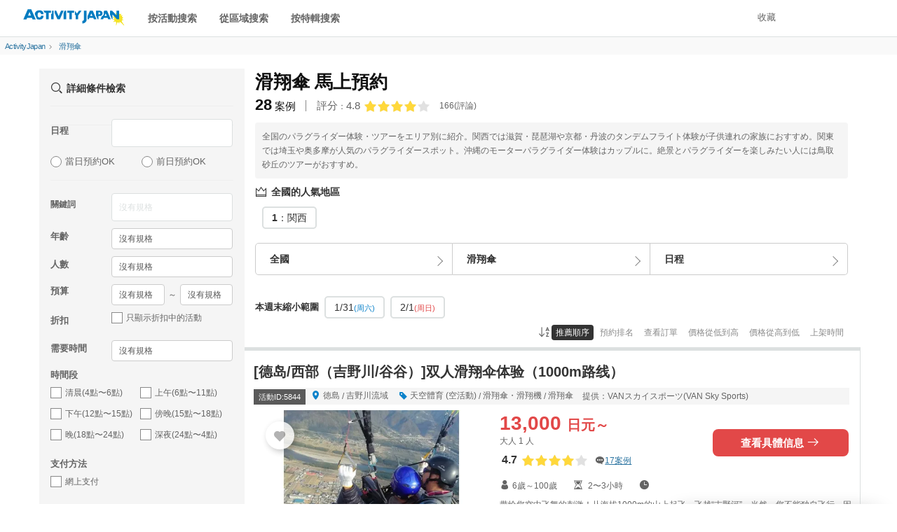

--- FILE ---
content_type: text/html; charset=UTF-8
request_url: https://zh-cht.activityjapan.com/search/paraglider/
body_size: 38425
content:
<!DOCTYPE html>
                    <html lang="zh-cmn-Hant">
    <head>
                          <meta charset="utf-8">
        <meta http-equiv="X-UA-Compatible" content="IE=edge">
                                <title>滑翔傘 馬上預約 - ActivityJapan</title>
                                        <meta name="description" content="全国のパラグライダー体験・ツアーをエリア別に紹介。関西では滋賀・琵琶湖や京都・丹波のタンデムフライト体験が子供連れの家族におすすめ。関東では埼玉や奥多摩が人気のパラグライダースポット。沖縄のモーターパラグライダー体験はカップルに。絶景とパラグライダーを楽しみたい人には鳥取砂丘のツアーがおすすめ。">
                                      <meta name="keywords" content="活動、日本文化體驗、海上運動、觀光">
        
                        <meta name="viewport" content="width=device-width,initial-scale=1">
        
        <meta name="format-detection" content="telephone=no">
                                    <meta property="og:title" content="滑翔傘 馬上預約 - ActivityJapan" />
                                    <meta property="og:description" content="全国のパラグライダー体験・ツアーをエリア別に紹介。関西では滋賀・琵琶湖や京都・丹波のタンデムフライト体験が子供連れの家族におすすめ。関東では埼玉や奥多摩が人気のパラグライダースポット。沖縄のモーターパラグライダー体験はカップルに。絶景とパラグライダーを楽しみたい人には鳥取砂丘のツアーがおすすめ。">
                                                        <meta property="og:type" content="article" />
                                        <meta property="og:url" content="https://zh-cht.activityjapan.com/search/paraglider/" />
                                        <meta property="og:image" content="https://img.activityjapan.com/10/5844/10000000584401_96DgBEjv_4.jpg?version=1613881335&cf_origin" />
                        <meta property="og:site_name" content="ACTIVITY JAPAN" />
            <meta property="fb:admins" content="100008362657308">
            <meta property="fb:app_id" content="484703474996101">
            <meta name="twitter:card" content="summary_large_image">
            <meta name="twitter:site" content="@activityjapan">
                            <meta name="twitter:title" content="滑翔傘 馬上預約 - ActivityJapan">
                                    <meta name="twitter:description" content="全国のパラグライダー体験・ツアーをエリア別に紹介。関西では滋賀・琵琶湖や京都・丹波のタンデムフライト体験が子供連れの家族におすすめ。関東では埼玉や奥多摩が人気のパラグライダースポット。沖縄のモーターパラグライダー体験はカップルに。絶景とパラグライダーを楽しみたい人には鳥取砂丘のツアーがおすすめ。">
                                                        <meta name="twitter:image" content="https://img.activityjapan.com/10/5844/10000000584401_96DgBEjv_4.jpg?version=1613881335&cf_origin" />
                                        <meta name="twitter:url" content="https://zh-cht.activityjapan.com/search/paraglider/" />
                                                <link rel="canonical" href="https://zh-cht.activityjapan.com/search/paraglider/">
                  
                <meta http-equiv="x-dns-prefetch-control" content="on">
        <link rel="preconnect dns-prefetch" href="https://www.google-analytics.com">
        <link rel="preconnect dns-prefetch" href="https://www.googletagmanager.com">
        <link rel="preconnect dns-prefetch" href="https://img.activityjapan.com">
        <link rel="preload" href="https://gd.activityjapan.com/css/bootstrap.css?20201290000" as="style">
        <link rel="preload" href="https://gd.activityjapan.com/css/common.min.css?202509301700" as="style">
        <link rel="preload" href="/fonts/ajicon.ttf?cv5ggm" as="font" type="font/ttf" crossorigin>
        <link rel="stylesheet" href="https://gd.activityjapan.com/css/bootstrap.css?20201290000">
        <link rel="stylesheet" href="/css/common.min.css?202509301700">
                                
                                                                                
  <meta name="csrf-token" content="">
  
  
          <script type="application/ld+json">
        {
      "@context":"https://schema.org",
      "@type":"ItemList",
      "itemListElement":[
                        {
          "@type":"ListItem","position":1,"name": "[德岛/西部（吉野川/谷谷）]双人滑翔伞体验（1000m路线）",
          "url": "https://zh-cht.activityjapan.com/publish/plan/5844"
        },                        {
          "@type":"ListItem","position":2,"name": "[兵库/神奈高原（Hannago Kogenbe）]随时可以在空中散步&ldquo;滑翔伞半天体验课程&rdquo;，初学者和孩子们都可以（早上和下午）",
          "url": "https://zh-cht.activityjapan.com/publish/plan/9723"
        },                        {
          "@type":"ListItem","position":3,"name": "[愛知/岡崎市]網上折扣！初學者的滑翔傘體驗雙人遊覽飛行（半天課程）",
          "url": "https://zh-cht.activityjapan.com/publish/plan/4795"
        },                        {
          "@type":"ListItem","position":4,"name": "[爱媛/松山]滑翔伞体验教练从800m的高空俯瞰着伊予Pass口，空中行走了2座！",
          "url": "https://zh-cht.activityjapan.com/publish/plan/4150"
        },                        {
          "@type":"ListItem","position":5,"name": "針對入境遊客 [京都/龜岡] 滑翔傘體驗 470m &ldquo;雙人飛行課程&rdquo; 歡迎初學者！提供免費交通！",
          "url": "https://zh-cht.activityjapan.com/publish/plan/51389"
        },                        {
          "@type":"ListItem","position":6,"name": "入境遊客 [京都/龜岡] 滑翔傘體驗&ldquo;Petit Challenge + 470m雙人路線&rdquo; 免費交通！從10歲開始",
          "url": "https://zh-cht.activityjapan.com/publish/plan/51393"
        },                        {
          "@type":"ListItem","position":7,"name": "針對入境遊客 [京都/龜岡] 滑翔傘體驗「挑戰（90分鐘）+ 470m雙人路線」 免費交通！",
          "url": "https://zh-cht.activityjapan.com/publish/plan/51392"
        },                        {
          "@type":"ListItem","position":8,"name": "針對入境遊客 [京都/南丹] 滑翔傘體驗「挑戰課程」 90分鐘內可以多次嘗試！提供免費交通！",
          "url": "https://zh-cht.activityjapan.com/publish/plan/51390"
        },                        {
          "@type":"ListItem","position":9,"name": "入境【京都南丹】滑翔傘體驗&ldquo;小挑戰課程&rdquo;（1班） 免費接送！ 10歲以上即可參加",
          "url": "https://zh-cht.activityjapan.com/publish/plan/49887"
        },                        {
          "@type":"ListItem","position":10,"name": "[德岛/西部（吉野川/伊谷）]双人滑翔伞体验（500m路线）",
          "url": "https://zh-cht.activityjapan.com/publish/plan/5858"
        },                        {
          "@type":"ListItem","position":11,"name": "【靜岡/伊豆】親子共度！滑翔傘體驗&amp;雙人飛行課程（半天課程）5歲以上OK",
          "url": "https://zh-cht.activityjapan.com/publish/plan/4661"
        },                        {
          "@type":"ListItem","position":12,"name": "[静岡縣，大川縣川和市] 2人座體驗課程！在滑翔傘在Nanayama 7的大川川上空飛翔！ （可接送）",
          "url": "https://zh-cht.activityjapan.com/publish/plan/18132"
        },                        {
          "@type":"ListItem","position":13,"name": "[兵库/神奈高原（Hannago Kogenbe）]可以在有教练的陪同下乘坐三人座，安全地进行&ldquo;双人飞行体验&rdquo;！",
          "url": "https://zh-cht.activityjapan.com/publish/plan/9725"
        },                        {
          "@type":"ListItem","position":14,"name": "[靜岡/富士宮]在寬敞的斜坡上享受輕鬆的飛行體驗！雙人飛行",
          "url": "https://zh-cht.activityjapan.com/publish/plan/7980"
        },                        {
          "@type":"ListItem","position":15,"name": "[宫城/泉岳市]适合初学者！ 6岁以上即可体验双人滑翔伞飞行体验（两人座）！",
          "url": "https://zh-cht.activityjapan.com/publish/plan/4663"
        },                        {
          "@type":"ListItem","position":16,"name": "[宫城/泉岳市]与父母和孩子们一起体验&ldquo;滑翔伞双人飞行&rdquo;初学者欢迎，空手而行OK！从6岁开始还可以",
          "url": "https://zh-cht.activityjapan.com/publish/plan/7192"
        },                        {
          "@type":"ListItem","position":17,"name": "[徳島/西部（吉野川/岩井市）]令人興奮的滑翔傘體驗（半天課程）",
          "url": "https://zh-cht.activityjapan.com/publish/plan/5807"
        },                        {
          "@type":"ListItem","position":18,"name": "[宫城&middot;Izumigatake]有利集折扣/特惠！滑翔伞半日体验和双人飞行课程（双座）",
          "url": "https://zh-cht.activityjapan.com/publish/plan/4666"
        },                        {
          "@type":"ListItem","position":19,"name": "[兵庫&middot;丹波]滑翔傘地面經驗和串聯飛行課程交易計劃",
          "url": "https://zh-cht.activityjapan.com/publish/plan/359"
        },                        {
          "@type":"ListItem","position":20,"name": "[茨城筑波]我想飛向世界！高級許可證&ldquo;基礎課程&rdquo;（必答飛行員技能證書）",
          "url": "https://zh-cht.activityjapan.com/publish/plan/10247"
        },                        {
          "@type":"ListItem","position":21,"name": "[茨城筑波]我想飛向世界！高級許可證XC證書獲取課程（必答飛行員技能證書）",
          "url": "https://zh-cht.activityjapan.com/publish/plan/10245"
        },                        {
          "@type":"ListItem","position":22,"name": "[茨城筑波]我想飛向世界！中級許可證P證書獲取課程（飛行員許可證）",
          "url": "https://zh-cht.activityjapan.com/publish/plan/10244"
        },                        {
          "@type":"ListItem","position":23,"name": "[茨城筑波]我想從高處飛！中級許可證NP證書獲取課程（挑戰性很高）",
          "url": "https://zh-cht.activityjapan.com/publish/plan/10243"
        },                        {
          "@type":"ListItem","position":24,"name": "[茨城筑波]我想從高處飛！初級執照B級習得課程（從500m高度的單人飛行）",
          "url": "https://zh-cht.activityjapan.com/publish/plan/10241"
        },                        {
          "@type":"ListItem","position":25,"name": "[茨城筑波]讓我們從這裡開始！初學者執照A類學習課程（飛行高度10m距離100m）",
          "url": "https://zh-cht.activityjapan.com/publish/plan/10240"
        },                        {
          "@type":"ListItem","position":26,"name": "[栃木/那須]體驗整個大自然！可以享受豪華露營和戶外體驗的2天1夜旅遊【包括滑翔傘、夜遊、燒烤等！ ]",
          "url": "https://zh-cht.activityjapan.com/publish/plan/44153"
        },                        {
          "@type":"ListItem","position":27,"name": "[鹿児島/霧島]滑翔傘&ldquo;雙人飛行路線&rdquo;經驗豐富的飛行員和安全飛行",
          "url": "https://zh-cht.activityjapan.com/publish/plan/10181"
        },                        {
          "@type":"ListItem","position":28,"name": "[長野滑翔傘1天體驗計劃&rdquo;，讓您在空中暢享夢想之旅。 10歲〜",
          "url": "https://zh-cht.activityjapan.com/publish/plan/10048"
        }                      ]
    }
        	</script>
	<script type="application/ld+json">
    {
      "@context":"https://schema.org",
      "@type":"Product",
      "name": "滑翔傘 馬上預約 - ActivityJapan",
      "image": "https://img.activityjapan.com/10/5844/10000000584401_96DgBEjv_4.jpg?version=1613881335",
              "description": "全国のパラグライダー体験・ツアーをエリア別に紹介。関西では滋賀・琵琶湖や京都・丹波のタンデムフライト体験が子供連れの家族におすすめ。関東では埼玉や奥多摩が人気のパラグライダースポット。沖縄のモーターパラグライダー体験はカップルに。絶景とパラグライダーを楽しみたい人には鳥取砂丘のツアーがおすすめ。",
              "sku": "28",
        "mpn": "https://zh-cht.activityjapan.com",
        "brand": {
            "@type": "Brand",
            "name": "アクティビティジャパン"
        },
        "review": {
            "@type": "Review",
            "reviewRating": {
                "@type": "Rating",
                "ratingValue": "4.8",
                "bestRating": "5.0"
            },
            "author": {
                "@type": "Person",
                "name": "アクティビティジャパンで体験を予約したユーザー"
            }
        },
      "aggregateRating": {
        "@type": "AggregateRating",
        "ratingValue": "4.8",
            "reviewCount": "166"
        },
        "offers": {
            "@type": "AggregateOffer",
            "offerCount": "28",
            "lowPrice": "2500",
            "highPrice": "51800",
            "priceCurrency": "JPY"
      }
    }]
    	}
  </script>
      
      
                                    <script type="application/ld+json">
          {
            "@context": "https://schema.org",
            "@type": "BreadcrumbList",
            "itemListElement":[
              {
                "@type": "ListItem",
                "position": 1,
                "item":
                {
                  "@id": "https://zh-cht.activityjapan.com",
                  "name": "ActivityJapan"
                }
              },
                                                                                                                              {
                  "@type": "ListItem",
                  "position": 2,
                  "item":
                  {
                    "@id": "https://zh-cht.activityjapan.com/search/paraglider/",
                    "name": "滑翔傘"
                  }
                }                                                                                                          ]
          }
        </script>
                    
      <link rel="preload" href="https://gd.activityjapan.com/css/search.min.css?202404181400" as="style">
  <link rel="preload" href="https://gd.activityjapan.com/js/datepicker/datepicker3.css" as="style">
  <link rel="stylesheet" href="https://gd.activityjapan.com/css/search.min.css?202404181400">
  <style>body{background-color:#fff;}.ja-only:not(:lang(ja)) {display: none;}</style>

                <script type="application/ld+json">
          {
            "@context": "https://schema.org",
            "@type": "Corporation",
            "name": "株式会社アクティビティジャパン",
            "url": "https://activityjapan.com",
            "logo": "https://gd.activityjapan.com/img/logo_main.png",
            "description": "日本最大級の国内アクティビティ・遊び・日帰り旅行の予約サイト「アクティビティジャパン」 当日前日予約もOK！全国400種目かつ19,000プラン以上のアクティビティや体験、日帰り旅行プラン。ランキングからプラン検討。",
            "telephone": "+81-3-6862-5311",
            "address": {
              "@type": "PostalAddress",
              "streetAddress": "東京都新宿区四谷１丁目２２−５ WESTALL 四谷ビル２階",
              "addressLocality": "新宿区",
              "addressRegion": "東京都",
              "postalCode": "160-0004",
              "addressCountry": "JP"
            },
            "sameAs": [
              "https://x.com/activityjapan",
              "https://www.instagram.com/activityjapan_jp/",
              "https://www.youtube.com/channel/UCzuqIhhQyGGSYPHmKFPj2bA",
              "https://www.tiktok.com/@activityjapan?lang=ja-JP"
            ]
          }
        </script>
        <script>
                    var require_carrenpage = 'other';
                    var gd_url = "https://gd.activityjapan.com";
                              var lang_flag = "zh-cht";
        </script>

		<script>
						var UAjudge = window.navigator.userAgent.toLowerCase();
			if(UAjudge.indexOf('msie') != -1 || UAjudge.indexOf('trident') != -1){
				console.log('IE');
				var UAjudgeIEflag = true;
			}
		</script>

          </head>
    <body id="top">
        
        
        
                            <noscript><iframe src="//www.googletagmanager.com/ns.html?id=GTM-M8KZ2L8" height="0" width="0" style="display:none;visibility:hidden"></iframe></noscript>
        
						
		
        <div class="xs-header-menu" id="xs-header-menu-target">
  <button aria-label="閉じる" class="xs-menu-btn-trig" style=""><small><i class="icm icon-aj_close icon-lg"></i></small></button>
  <div class="xs-header-menu-inner">

    <div class="xs-menu-btn-trig xs-menu-closetrig"></div>
    <ul class="xs-header-menu-list">
      <li class="user-menu">
        <a href="/mypage" style="opacity:0;" aria-label="マイページ" id="js-sp-header-login">
          <i class="pull-right icm icon-aj_angle-right"></i>
          會員註冊/ログイン
        </a>
        <a href="/mypage" aria-label="マイページ" style="display:none;" id="js-sp-header-user-info">
          <i class="pull-right icm icon-aj_angle-right"></i>
          <span id="js-sp-header-username"></span><label class="pt-bage"></label><span id="js-sp-header-pt"></span><small>pt</small>
        </a>
      </li>
      <li class="user-menu">
        <a href="https://zh-cht.activityjapan.com/favorite">
          <i class="pull-right icm icon-aj_angle-right"></i>
          收藏
        </a>
      </li>
    </ul>

    <ul class="xs-header-menu-list">
      <li><b>搜索</b></li>
      <li><a data-openbtn="activity" onclick="cmnListOpen(this);"><i class="pull-right icm icon-aj_angle-right"></i>按活動搜索</a></li>

      <li>
        <a data-toggle="modal" data-target="#modalArea" onclick="getCommonModalList_area();" style="pointer-events: none;opacity:0.7;">
          <i class="pull-right icm icon-aj_angle-right"></i>從區域搜索
        </a>
      </li>

      <li>
        <a href="/articles" aria-label="特集から探す">
          <i class="pull-right icm icon-aj_angle-right"></i>按特輯搜索
        </a>
      </li>
      <li>
        <a href="/feature/online-experiences/" aria-label="オファーする">
          <i class="pull-right icm icon-aj_angle-right"></i>在線體驗
        </a>
      </li>
    </ul>
    <ul class="xs-header-menu-list">
      <li><b>設定&middot;幫助</b></li>
      <li>
        <a href="https://zh-cht.activityjapan.com/faq/" aria-label="よくある質問">
          <i class="pull-right icm icon-aj_angle-right"></i>
          常見疑問
        </a>
      </li>
    </ul>
          <ul class="xs-header-menu-list">
        <li><b>語言</b></li>
                <li>
          <a href="https://activityjapan.com"><i class="icm icon-aj_angle-right pull-right"></i>日本語</a>
        </li>
                        <li>
          <a href="https://en.activityjapan.com"><i class="icm icon-aj_angle-right pull-right"></i>English</a>
        </li>
                                <li>
          <a href="https://zh-chs.activityjapan.com"><i class="icm icon-aj_angle-right pull-right"></i>简体中文</a>
        </li>
                        <li>
          <a href="https://ko.activityjapan.com"><i class="icm icon-aj_angle-right pull-right"></i>한국어</a>
        </li>
                        <li>
          <a href="https://th.activityjapan.com"><i class="icm icon-aj_angle-right pull-right"></i>ไทย</a>
        </li>
              </ul>
        </div>
</div>


<!-- <div class="text-center pad" style="display:block;background-color: #f3f3f3;font-size: 14px;padding:7px0;" id="head-fixedbanner-news"><a href="/official/20220608/" target="_blank" class="underline" rel="noopener">ここにバナーやテキストなど設置可能</a></div> --><!-- <script>var carrenturlfull = location.href;var carrenturl = location.hostname;if(carrenturlfull.match('/official/20220608/')){    var hiddenTargetkagoshima = document.getElementById("head-fixedbanner-news");    hiddenTargetkagoshima.style.display = "none";}else if(carrenturlfull.match('/search/')){    var hiddenTargetkagoshima = document.getElementById("head-fixedbanner-news");    hiddenTargetkagoshima.style.display = "block";}else{    var hiddenTargetkagoshima = document.getElementById("head-fixedbanner-news");    hiddenTargetkagoshima.style.display = "none";}</script> -->

<div class="headerwrap sticky">
  <div class="hidden-xs hidden-sm"></div>
  <header class="navbar navbar-default navbar-fixed-top" id="header">
    <div class="container-fluid" id="headerinner">
      <div class="navbar-header">

                <div class="navbar-brand pull-left printarea"><a href="https://zh-cht.activityjapan.com"><img src="https://gd.activityjapan.com/img/logo_main.svg" alt="アクティビティが安い！レジャー体験予約サイト【アクティビティジャパン】" width="150" height="32"></a></div>
        
                <div class="visible-xs visible-sm xs-head-btn-group pull-right">
          
          <button aria-label="メニュー" class="xs-menu-btn xs-menu-btn-trig" id="xs-menu-btn" style="line-height: inherit;position: relative;padding: 10px;height: 52px;width:50px;">
            <span class="hamburger-icon"></span>
          </button>

        </div>

      </div>


      <div id="navbar" class="navbar-collapse hidden-sm hidden-xs">
        <div class="navbar-xs-container">

                    <nav class="pull-left header--nav-main">
            <ol class="row-flex rows row-flex-middle">
              <li><a data-openbtn="activity" onclick="cmnListOpen(this);">按活動搜索</a></li>

              <li><a data-toggle="modal" data-target="#modalArea" onclick="getCommonModalList_area();" style="pointer-events: none;opacity:0.7;">從區域搜索</a></li>
              <li><a href="/articles/">按特輯搜索</a></li>
            </ol>
          </nav>
          
          <ul class="nav navbar-nav navbar-right" style="height:52px;">
            
            <li class="">
              <a href="/favorite">收藏</a>
            </li>

            <li>
              <a href="/mypage" style="opacity:0;" id="js-header-login">會員註冊/ログイン</a>
              <a href="/mypage" style="display:none;" id="js-header-user-info"><span class="username-link"><span id="js-header-username"></span></span><label class="pt-bage"></label><span id="js-header-pt"></span><small>pt</small></a>
            </li>

                                    <li style="margin-right: 20px;"></li>
            
          </ul>
        </div>
      </div>

    </div>
  </header>

  
</div>

<script>
  const minimalheadFlag = false;
</script>
                <div class="container-fluid">
                      <div class="row">
          <div class="breadcrumb col-xs-12">
            <ol class="list-inline">
              <li>
                <a href="/">
                  <span>ActivityJapan</span>
                </a>
              </li>
                                                                                                                                  <li>
                    <i class="icm icon-aj_angle-right icon-sm margin-r-5"></i>
                    <a href="/search/paraglider/">
                      <span>滑翔傘</span></a>
                  </li>
                                                                                                               </ol>
          </div>
        </div>
                  </div>
        
  <div class="container main-contents">
      <div class="row">
        <div class="col-xs-9 pull-right search-wrap ">

                    

          <div class="row">
            <section class="col-xs-12">

                                                                                                                                                                                                                                                                  
                                                                
                                                
              <div class="search-header  " id="search-header">

                                                                                                                                                                                                                                      
                                                                      <h1>
                                                                                                                                                        <span>滑翔傘 馬上預約</span>
                                                                                                                </h1>
                                  
                                                  <div class="row-flex margin-b-10">
                                      <div class="h3 result-summary">
                      <strong>28</strong><span class="result-summary--text">案例</span>
                    </div>
                                                                                    <div class="page-last-mod" style="opacity:0;position: absolute;">
                        <small>最後修改</small>：<time id="pageLastMod" datetime=""></time>
                      </div>
                      <div class="row-flex row-flex-middle flex-auto-width search-rating-average">
                        <div class="search-rating-average-value flex-auto-width margin-r-5">
                          <span>評分</span><small>：</small><span>4.8</span>
                        </div>
                        <div class="rating" style="margin:0;padding-right:8px;">
                                                        <i class="icm icon-aj_star star-rating" data-rate="4"></i>
                                                  </div>
                        <small class="flex-auto-width">166</small><small>(評論)</small>
                      </div>
                                      </div>
                

                                                                                                                              <div class="search-header-note margin-b-10">
                            <p class="well">全国のパラグライダー体験・ツアーをエリア別に紹介。関西では滋賀・琵琶湖や京都・丹波のタンデムフライト体験が子供連れの家族におすすめ。関東では埼玉や奥多摩が人気のパラグライダースポット。沖縄のモーターパラグライダー体験はカップルに。絶景とパラグライダーを楽しみたい人には鳥取砂丘のツアーがおすすめ。</p>
                          </div>
                                                                                                    
                                

                                
                                                                      <div class="recomend-widget__wrap " >
                                    <b class="recomend-widget__ttl"><i class="icm icon-aj_ranking"></i>全國的人氣地區</b>

                  
                                                      <div class="recomend-scroll">
                      <div class="recomend-scroll__wrap">
                                                                        <div class="recomend-scroll__item">
                            <div>
                              <a href="/search/paraglider/kansai/" class="--btn gtm_search_fv_clicked_popular_area">
                                <b style="font-size：16px;">1</b>：関西
                              </a>
                            </div>
                          </div>
                                                                      </div>
                                        </div>
                  
                </div>
                                
                
                                                                                          
                                

                                                  <div id="searchBtnGroupWrap" style="height:auto;margin-bottom:2px;">
                                        <form action="/search/paraglider/" role="form" id="searchBtn_three">
                                            <div id="searchBtnGroup" class="btn-group row-flex margin-b-20">
                        <div>
                                                    <button aria-label="エリア" type="button" data-toggle="modal" data-target="#arealist_all" class="btn btn-default btn-arrow-invert" id="arealist_modal_btn">
                                                          全國
                                                      </button>
                        </div>
                        <div>
                                                    <button aria-label="アクティビティ" type="button" data-toggle="modal" data-target="#actlist_all" class="btn btn-default btn-arrow-invert" id="actlist_modal_btn"  modal-dialog="SearchActivity">
                                                          <b>滑翔傘</b>
                                                      </button>
                        </div>
                        <div>
                                                    <button type="button" class="btn btn-default btn-arrow-invert" id="calendarBtn" data-target="#day_search_wrap" data-toggle="modal" onClick="load_modal_calendar()"wovn-ignore>
                                                        日程
                                                      </button>
                        </div>
                      </div>
                                                                  <div id="day_search_wrap" class="modal" role="dialog" aria-hidden="false">
                        <div class="modal-dialog modal-sm">
                          <div class="modal-content">
                            <div class="modal-header text-center">
                              <button type="button" class="pull-right areact_modal_close" data-dismiss="modal" aria-label="Close">
                                <small>關</small>
                              </button>
                              <div class="modal-title">請選擇您的首選日期</div>
                            </div>
                          <div class="modal-body" id="calendar_modal" style="height: 550px;">
                            <div class="blinktext text-muted loadingtext" style="position: absolute;top: 0;right: 0;left: 0;bottom: 0;margin: auto;width: 100%;height: 100%;display: flex;justify-content: center;align-items: center;">載入中</div>
                          </div>
                        </div>
                      </div>

                    </form>
                  </div>

                                    <div class="scroll-swipe-container nothumb">
                    <div class="scroll-swipe-wrapper">
                      <div class="scroll-swipe-slide" style="display: flex;align-items: center;">
                          <b style="font-size:13px;">本週末縮小範圍</b>
                      </div>
                                            <div class="scroll-swipe-slide">
                        <a href="/search/paraglider/?&amp;joinDayFromCalendar=2026/01/31" class="gtm_search_fv_clicked_weekendholyday">
                          1/31<small class="text-blue" >(周六)</small>
                        </a>
                      </div>
                                            <div class="scroll-swipe-slide">
                        <a href="/search/paraglider/?&amp;joinDayFromCalendar=2026/02/01" class="gtm_search_fv_clicked_weekendholyday">
                          2/1<small  style="color: #e24848" >(周日)</small>
                        </a>
                      </div>
                      
                    </div>
                  </div>
                </div>
                
                                    <div >
                                      </div>

                  <div class="row">
                    <div class="col-sm-3">
                                          </div>
                    <div class="col-sm-9 text-right">
                                                                  <div class="margin-b-10 search-header-nav">
                        <ul class="">
                          <li><i class="icm icon-aj_sort-az"></i></li>
                                                                                                        <li class=active><a href="/search/paraglider/">推薦順序</a></li>
                          <li ><a href="/search/paraglider/?s=5">預約排名</a></li>
                          <li ><a href="/search/paraglider/?s=6">查看訂單</a></li>
                          <li ><a href="/search/paraglider/?s=3">價格從低到高</a></li>
                          <li ><a href="/search/paraglider/?s=2">價格從高到低</a></li>
                          <li ><a href="/search/paraglider/?s=4">上架時間</a></li>
                        </ul>
                      </div>
                                          </div>
                  </div>

                
              </div>
              
                            
              <div id="scrollingcontent">
                <div class="listitems" id="content">
                  <div class="listitempage">

                                                            <span id="pr_area_end"></span>
                                        
                                        <section class="search-contents " id="5844" label="plan1">
    <div class="search-box">
            <div class="row">
        <div class="col-sm-12 col-xs-12">
          <h2>

                                                      <a href="/publish/plan/5844">
                              [德岛/西部（吉野川/谷谷）]双人滑翔伞体验（1000m路线）
                        </a>
          </h2>
        </div>
      </div>
      
      <div class="row">
                <div class="col-sm-12 detail-tool">
          <div class="address">
            <span class="planid-label">活動ID:5844</span>
            <span class="margin-r-10">
              <i class="icm icon-aj_map-pin text-blue" aria-hidden="true"></i>
              <a href="/search/shikoku/tokushima/">徳島</a>
              <span>/</span>
              <a href="/search/shikoku/tokushima/269/">吉野川流域</a>
            </span>

            <span class="margin-r-10">
              <i class="icm icon-aj_tag text-blue" aria-hidden="true"></i>
              <a href="/search/category/4/">天空體育 (空活動)</a>
                              <span>/</span>
                <a href="/search/category/paraglider-hangglider/">滑翔傘・滑翔機</a>
                            <span>/</span>
              <a href="/search/paraglider/">滑翔傘</a>
            </span>
            <span><a href="/publish/feature/753">提供：VANスカイスポーツ(VAN Sky Sports)</a></span>
          </div>
        </div>
        
                <div class="col-xs-5 search_img">
                                                    <div>
                  <a href="/publish/plan/5844">
                    <img src="https://img.activityjapan.com/10/5844/10000000584401_96DgBEjv_3.jpg?version=1613881335" alt="[德岛/西部（吉野川/谷谷）]双人滑翔伞体验（1000m路线）の画像" width="337" height="252" decoding="async" loading="eager">
                  </a>
                </div>
                                    
                    <div class="favorite">
            <button aria-label="お気に入り" class="btn btn-default btn-sm favorite-btn" id="favorite-plan-5844">
              <span class="favorite-pc">
                <i class="icm icon-aj_heart" aria-hidden="true"></i>
              </span>
            </button>
          </div>
        </div>
        
                <div class="col-md-7 col-sm-4 col-xs-4 margin-clear-xs search-box-price">
          <div class="search-box-priceleft">
                        <div class="price ">
              
                            <a href="/publish/plan/5844" class="price_a hidden-underline">
                <span class=" list-price ">
                  <span>13,000</span>
                  <span class="discount-yen"><span>日元～</span></span>
                </span>

                              </a>
                          </div>


                        <div class="priceunit">
                              大人
                <span>1</span>
                人
                          </div>
            
                                      <p class="rating">
                <span class="rating__score">
                  4.7
                </span>
                <i class="icm icon-aj_star star-rating" data-rate="4"></i>
                <span>
                  <small><i class="icm icon-aj_talk" aria-hidden="true"></i><a class="underline" href="/publish/plan/5844#review-archive"><span>17案例</span></a></small>
                </span>
              </p>
                                  </div>

                              <div class="search-box-priceright">
                                                                                                          <a href="/publish/plan/5844" class="btn btn-red btn-block" style="padding:8px;">查看具體信息 <i class="icm icon-aj_arrow-right"></i></a>
                                                    </div>
                            </div>
        
                <div class="col-xs-7 margin-clear-xs">
          <ul class="list-inline plan-date">
            <li><i class="icm icon-aj_user" aria-hidden="true"></i>6歲～100歲</li>
                                      <li><i class="icm icon-aj_sandglass" aria-hidden="true"></i>
                                  2〜3小時
                                                </li>
                                      <li><i class="icm icon-aj_clock" aria-hidden="true"></i>
                              </li>
                      </ul>
        </div>
        
                <div class="col-xs-7 margin-clear-xs">
          <p class="hidden-xs intro">带给您空中飞舞的刺激！从海拔1000m的山上起飞，飞越&ldquo;吉野河&rdquo;。当然，您不能独自飞行，因此您将乘坐由教练操作的（双人）两人座滑翔伞飞行。</p>
                      <div class="well well-sm">
              <div class="hidden-xs">
                <div class="label label-yellow pull-left"><small>評分</small>
                  <b class="visible-lg-block">5.0</b>
                </div>
                <p class="review">初めての経験で、とてもいい思い出になりました。飛行中もインストラクターの方がお話してくださったり、質問に答えていただいたりしたのも楽しかったです。上昇気流に乗ったり、ジェットコースターが好きだとお伝えしたら旋回もしてくださって、景色を眺めるだけでも素晴らしいのに、さらに素敵な思い出になりました。またトライしたいです。ありがとうございました！</p>
                <div style="padding-left: 47px;"><a class="" href="/publish/plan/5844#review-archive">瀏覽更多</a></div>
              </div>
            </div>
                    
                                <ul class="row-flex rows padding-t-10" id="tagLink">
                              <li class="flex-auto-width margin-r-5"><a class="btn btn-xs btn-default" data-query="searchOtherUser%5B2%5D=3" href="">接機服務</a></li>
                          </ul>
                  </div>
      </div>
    </div>
  </section>
    
  <section class="search-contents " id="9723" label="plan2">
    <div class="search-box">
            <div class="row">
        <div class="col-sm-12 col-xs-12">
          <h2>

                                                      <a href="/publish/plan/9723">
                              [兵库/神奈高原（Hannago Kogenbe）]随时可以在空中散步&ldquo;滑翔伞半天体验课程&rdquo;，初学者和孩子们都可以（早上和下午）
                        </a>
          </h2>
        </div>
      </div>
      
      <div class="row">
                <div class="col-sm-12 detail-tool">
          <div class="address">
            <span class="planid-label">活動ID:9723</span>
            <span class="margin-r-10">
              <i class="icm icon-aj_map-pin text-blue" aria-hidden="true"></i>
              <a href="/search/kansai/hyogo/">兵庫</a>
              <span>/</span>
              <a href="/search/kansai/hyogo/218/">城崎/山陰海岸</a>
            </span>

            <span class="margin-r-10">
              <i class="icm icon-aj_tag text-blue" aria-hidden="true"></i>
              <a href="/search/category/4/">天空體育 (空活動)</a>
                              <span>/</span>
                <a href="/search/category/paraglider-hangglider/">滑翔傘・滑翔機</a>
                            <span>/</span>
              <a href="/search/paraglider/">滑翔傘</a>
            </span>
            <span><a href="/publish/feature/1231">提供：ALEX JAPAN アウトドアースポーツスクール</a></span>
          </div>
        </div>
        
                <div class="col-xs-5 search_img">
                                                    <div>
                  <a href="/publish/plan/9723">
                    <img src="https://img.activityjapan.com/10/9723/10000000972301_9KXLlgJU_3.jpg?version=1663103462" alt="[兵库/神奈高原（Hannago Kogenbe）]随时可以在空中散步&ldquo;滑翔伞半天体验课程&rdquo;，初学者和孩子们都可以（早上和下午）の画像" width="337" height="252" decoding="async" loading="eager">
                  </a>
                </div>
                                    
                    <div class="favorite">
            <button aria-label="お気に入り" class="btn btn-default btn-sm favorite-btn" id="favorite-plan-9723">
              <span class="favorite-pc">
                <i class="icm icon-aj_heart" aria-hidden="true"></i>
              </span>
            </button>
          </div>
        </div>
        
                <div class="col-md-7 col-sm-4 col-xs-4 margin-clear-xs search-box-price">
          <div class="search-box-priceleft">
                        <div class="price ">
              
                            <a href="/publish/plan/9723" class="price_a hidden-underline">
                <span class=" list-price ">
                  <span>7,000</span>
                  <span class="discount-yen"><span>日元～</span></span>
                </span>

                              </a>
                          </div>


                        <div class="priceunit">
                              神鍋校フライト
                <span>1</span>
                人
                          </div>
            
                                      <p class="rating">
                <span class="rating__score">
                  4.2
                </span>
                <i class="icm icon-aj_star star-rating" data-rate="4"></i>
                <span>
                  <small><i class="icm icon-aj_talk" aria-hidden="true"></i><a class="underline" href="/publish/plan/9723#review-archive"><span>6案例</span></a></small>
                </span>
              </p>
                                  </div>

                              <div class="search-box-priceright">
                                                                                                          <a href="/publish/plan/9723" class="btn btn-red btn-block" style="padding:8px;">查看具體信息 <i class="icm icon-aj_arrow-right"></i></a>
                                                    </div>
                            </div>
        
                <div class="col-xs-7 margin-clear-xs">
          <ul class="list-inline plan-date">
            <li><i class="icm icon-aj_user" aria-hidden="true"></i>3歲～100歲</li>
                                      <li><i class="icm icon-aj_sandglass" aria-hidden="true"></i>
                                  2〜3小時
                                                </li>
                                      <li><i class="icm icon-aj_clock" aria-hidden="true"></i>
                                                    <span>09:15</span>
                                   /                  <span>12:45</span>
                              </li>
                      </ul>
        </div>
        
                <div class="col-xs-7 margin-clear-xs">
          <p class="hidden-xs intro">经过大约一个小时的地面练习，您可以在教练的无线指导下进行空中漫步。这是半天的课程，即使没有时间的人也可以随意体验。提供上午和下午课程。</p>
                      <div class="well well-sm">
              <div class="hidden-xs">
                <div class="label label-yellow pull-left"><small>評分</small>
                  <b class="visible-lg-block">5.0</b>
                </div>
                <p class="review">校長先生が気さくに話し掛けてくれて、緊張を和らげてくれました。インストラクターの方もとても優しく教えてくれたので、飛べる事が出来ました。風と天候が良くて、もう1回チャレンジさせてくれて、とても良心的でした。
また是非行きたいです。</p>
                <div style="padding-left: 47px;"><a class="" href="/publish/plan/9723#review-archive">瀏覽更多</a></div>
              </div>
            </div>
                    
                                <ul class="row-flex rows padding-t-10" id="tagLink">
                              <li class="flex-auto-width margin-r-5"><a class="btn btn-xs btn-default" data-query="searchPeople=10" href="">10人以上團體・多人OK</a></li>
                          </ul>
                  </div>
      </div>
    </div>
  </section>
    
  <section class="search-contents " id="4795" label="plan3">
    <div class="search-box">
            <div class="row">
        <div class="col-sm-12 col-xs-12">
          <h2>

                                                      <a href="/publish/plan/4795">
                              [愛知/岡崎市]網上折扣！初學者的滑翔傘體驗雙人遊覽飛行（半天課程）
                        </a>
          </h2>
        </div>
      </div>
      
      <div class="row">
                <div class="col-sm-12 detail-tool">
          <div class="address">
            <span class="planid-label">活動ID:4795</span>
            <span class="margin-r-10">
              <i class="icm icon-aj_map-pin text-blue" aria-hidden="true"></i>
              <a href="/search/tokai/aichi/">愛知</a>
              <span>/</span>
              <a href="/search/tokai/aichi/183/">岡崎/豊田/足助</a>
            </span>

            <span class="margin-r-10">
              <i class="icm icon-aj_tag text-blue" aria-hidden="true"></i>
              <a href="/search/category/4/">天空體育 (空活動)</a>
                              <span>/</span>
                <a href="/search/category/paraglider-hangglider/">滑翔傘・滑翔機</a>
                            <span>/</span>
              <a href="/search/paraglider/">滑翔傘</a>
            </span>
            <span><a href="/publish/feature/392">提供：スカイトライ</a></span>
          </div>
        </div>
        
                <div class="col-xs-5 search_img">
                                                    <div>
                  <a href="/publish/plan/4795">
                    <img src="https://img.activityjapan.com/10/4795/10000000479501_INugpQbj_3.jpg?version=1569292935" alt="[愛知/岡崎市]網上折扣！初學者的滑翔傘體驗雙人遊覽飛行（半天課程）の画像" width="337" height="252" decoding="async" loading="eager">
                  </a>
                </div>
                                    
                    <div class="favorite">
            <button aria-label="お気に入り" class="btn btn-default btn-sm favorite-btn" id="favorite-plan-4795">
              <span class="favorite-pc">
                <i class="icm icon-aj_heart" aria-hidden="true"></i>
              </span>
            </button>
          </div>
        </div>
        
                <div class="col-md-7 col-sm-4 col-xs-4 margin-clear-xs search-box-price">
          <div class="search-box-priceleft">
                        <div class="price ">
              
                            <a href="/publish/plan/4795" class="price_a hidden-underline">
                <span class=" list-price ">
                  <span>11,000</span>
                  <span class="discount-yen"><span>日元～</span></span>
                </span>

                              </a>
                          </div>


                        <div class="priceunit">
                              参加者
                <span>1</span>
                人
                          </div>
            
                                      <p class="rating">
                <span class="rating__score">
                  4.7
                </span>
                <i class="icm icon-aj_star star-rating" data-rate="4"></i>
                <span>
                  <small><i class="icm icon-aj_talk" aria-hidden="true"></i><a class="underline" href="/publish/plan/4795#review-archive"><span>8案例</span></a></small>
                </span>
              </p>
                                  </div>

                              <div class="search-box-priceright">
                                                                                                          <a href="/publish/plan/4795" class="btn btn-red btn-block" style="padding:8px;">查看具體信息 <i class="icm icon-aj_arrow-right"></i></a>
                                                    </div>
                            </div>
        
                <div class="col-xs-7 margin-clear-xs">
          <ul class="list-inline plan-date">
            <li><i class="icm icon-aj_user" aria-hidden="true"></i>3歲～80歲</li>
                                      <li><i class="icm icon-aj_sandglass" aria-hidden="true"></i>
                                  4〜5小時
                                                </li>
                                      <li><i class="icm icon-aj_clock" aria-hidden="true"></i>
                              </li>
                      </ul>
        </div>
        
                <div class="col-xs-7 margin-clear-xs">
          <p class="hidden-xs intro">對於那些從網上申請的人來說，這是一個特殊的價格！
與教練一起飛行是一種體驗。當然，請留給指導員進行操縱。這是一個空中漫步，享有三河灣的美景。顧客可以享受悠閒的風景或自己拍照！ （一次高空飛行）</p>
                      <div class="well well-sm">
              <div class="hidden-xs">
                <div class="label label-yellow pull-left"><small>評分</small>
                  <b class="visible-lg-block">5.0</b>
                </div>
                <p class="review">初めての体験、飛ぶまではドキドキ、、、
ふわりと浮いた後は、風も心地よく最高
山山、下界の様子は箱庭を見てるよう、
曇り空だったけど快晴なら海も綺麗に見えたでしょう。
また、体験してみたい。
ゆっくり空中散歩楽しみたい。</p>
                <div style="padding-left: 47px;"><a class="" href="/publish/plan/4795#review-archive">瀏覽更多</a></div>
              </div>
            </div>
                    
                                <ul class="row-flex rows padding-t-10" id="tagLink">
                              <li class="flex-auto-width margin-r-5"><a class="btn btn-xs btn-default" data-query="searchPeople=10" href="">10人以上團體・多人OK</a></li>
                          </ul>
                  </div>
      </div>
    </div>
  </section>
    
  <section class="search-contents " id="4150" label="plan4">
    <div class="search-box">
            <div class="row">
        <div class="col-sm-12 col-xs-12">
          <h2>

                                                      <a href="/publish/plan/4150">
                              [爱媛/松山]滑翔伞体验教练从800m的高空俯瞰着伊予Pass口，空中行走了2座！
                        </a>
          </h2>
        </div>
      </div>
      
      <div class="row">
                <div class="col-sm-12 detail-tool">
          <div class="address">
            <span class="planid-label">活動ID:4150</span>
            <span class="margin-r-10">
              <i class="icm icon-aj_map-pin text-blue" aria-hidden="true"></i>
              <a href="/search/shikoku/ehime/">愛媛</a>
              <span>/</span>
              <a href="/search/shikoku/ehime/275/">松山/伊予</a>
            </span>

            <span class="margin-r-10">
              <i class="icm icon-aj_tag text-blue" aria-hidden="true"></i>
              <a href="/search/category/4/">天空體育 (空活動)</a>
                              <span>/</span>
                <a href="/search/category/paraglider-hangglider/">滑翔傘・滑翔機</a>
                            <span>/</span>
              <a href="/search/paraglider/">滑翔傘</a>
            </span>
            <span><a href="/publish/feature/508">提供：JMB四国パラグライダースクール</a></span>
          </div>
        </div>
        
                <div class="col-xs-5 search_img">
                                                    <div>
                  <a href="/publish/plan/4150">
                    <img src="https://img.activityjapan.com/10/4150/10000000415001_rXPPWGoF_3.jpg?version=1636449126" alt="[爱媛/松山]滑翔伞体验教练从800m的高空俯瞰着伊予Pass口，空中行走了2座！の画像" width="337" height="252" decoding="async" loading="eager">
                  </a>
                </div>
                                    
                    <div class="favorite">
            <button aria-label="お気に入り" class="btn btn-default btn-sm favorite-btn" id="favorite-plan-4150">
              <span class="favorite-pc">
                <i class="icm icon-aj_heart" aria-hidden="true"></i>
              </span>
            </button>
          </div>
        </div>
        
                <div class="col-md-7 col-sm-4 col-xs-4 margin-clear-xs search-box-price">
          <div class="search-box-priceleft">
                        <div class="price ">
              
                            <a href="/publish/plan/4150" class="price_a hidden-underline">
                <span class=" list-price ">
                  <span>13,000</span>
                  <span class="discount-yen"><span>日元～</span></span>
                </span>

                              </a>
                          </div>


                        <div class="priceunit">
                              大人
                <span>1</span>
                人
                          </div>
            
                                      <p class="rating">
                <span class="rating__score">
                  4.9
                </span>
                <i class="icm icon-aj_star star-rating" data-rate="4"></i>
                <span>
                  <small><i class="icm icon-aj_talk" aria-hidden="true"></i><a class="underline" href="/publish/plan/4150#review-archive"><span>39案例</span></a></small>
                </span>
              </p>
                                  </div>

                              <div class="search-box-priceright">
                                                                                                          <a href="/publish/plan/4150" class="btn btn-red btn-block" style="padding:8px;">查看具體信息 <i class="icm icon-aj_arrow-right"></i></a>
                                                    </div>
                            </div>
        
                <div class="col-xs-7 margin-clear-xs">
          <ul class="list-inline plan-date">
            <li><i class="icm icon-aj_user" aria-hidden="true"></i>13歲～75歲</li>
                                      <li><i class="icm icon-aj_sandglass" aria-hidden="true"></i>
                                  1〜2小時
                                                </li>
                                      <li><i class="icm icon-aj_clock" aria-hidden="true"></i>
                              </li>
                      </ul>
        </div>
        
                <div class="col-xs-7 margin-clear-xs">
          <p class="hidden-xs intro">一起體驗飛行吧！想飛翔的朋友們，快來加入我們吧！跟著教練，體驗空中漫步。您可以欣賞空中的壯麗景色，還可以在空中拍照。 *75歲以上請諮詢。 *體重85公斤以上請諮詢。</p>
                      <div class="well well-sm">
              <div class="hidden-xs">
                <div class="label label-yellow pull-left"><small>評分</small>
                  <b class="visible-lg-block">5.0</b>
                </div>
                <p class="review">初体験でしたが、スタッフの皆さんの気遣いが素敵で、とても楽しめました。
また利用したいと思います。</p>
                <div style="padding-left: 47px;"><a class="" href="/publish/plan/4150#review-archive">瀏覽更多</a></div>
              </div>
            </div>
                    
                                <ul class="row-flex rows padding-t-10" id="tagLink">
                              <li class="flex-auto-width margin-r-5"><a class="btn btn-xs btn-default" data-query="searchOtherUser%5B2%5D=3" href="">接機服務</a></li>
                              <li class="flex-auto-width margin-r-5"><a class="btn btn-xs btn-default" data-query="searchPeople=10" href="">10人以上團體・多人OK</a></li>
                          </ul>
                  </div>
      </div>
    </div>
  </section>
    
  <section class="search-contents " id="51389" label="plan5">
    <div class="search-box">
            <div class="row">
        <div class="col-sm-12 col-xs-12">
          <h2>

                                                      <a href="/publish/plan/51389">
                              針對入境遊客 [京都/龜岡] 滑翔傘體驗 470m &ldquo;雙人飛行課程&rdquo; 歡迎初學者！提供免費交通！
                        </a>
          </h2>
        </div>
      </div>
      
      <div class="row">
                <div class="col-sm-12 detail-tool">
          <div class="address">
            <span class="planid-label">活動ID:51389</span>
            <span class="margin-r-10">
              <i class="icm icon-aj_map-pin text-blue" aria-hidden="true"></i>
              <a href="/search/kansai/kyoto/">京都</a>
              <span>/</span>
              <a href="/search/kansai/kyoto/205/">亀岡/京丹波</a>
            </span>

            <span class="margin-r-10">
              <i class="icm icon-aj_tag text-blue" aria-hidden="true"></i>
              <a href="/search/category/4/">天空體育 (空活動)</a>
                              <span>/</span>
                <a href="/search/category/paraglider-hangglider/">滑翔傘・滑翔機</a>
                            <span>/</span>
              <a href="/search/paraglider/">滑翔傘</a>
            </span>
            <span><a href="/publish/feature/400">提供：Birds Paraglider School</a></span>
          </div>
        </div>
        
                <div class="col-xs-5 search_img">
                                                    <div>
                  <a href="/publish/plan/51389">
                    <img src="https://img.activityjapan.com/10/51389/10000005138901_OOQSS0hd_3.jpg?version=1697424648" alt="針對入境遊客 [京都/龜岡] 滑翔傘體驗 470m &ldquo;雙人飛行課程&rdquo; 歡迎初學者！提供免費交通！の画像" width="337" height="252" decoding="async" loading="eager">
                  </a>
                </div>
                                    
                    <div class="favorite">
            <button aria-label="お気に入り" class="btn btn-default btn-sm favorite-btn" id="favorite-plan-51389">
              <span class="favorite-pc">
                <i class="icm icon-aj_heart" aria-hidden="true"></i>
              </span>
            </button>
          </div>
        </div>
        
                <div class="col-md-7 col-sm-4 col-xs-4 margin-clear-xs search-box-price">
          <div class="search-box-priceleft">
                        <div class="price ">
              
                            <a href="/publish/plan/51389" class="price_a hidden-underline">
                <span class=" list-price ">
                  <span>13,000</span>
                  <span class="discount-yen"><span>日元～</span></span>
                </span>

                              </a>
                          </div>


                        <div class="priceunit">
                              大人
                <span>1</span>
                人
                          </div>
            
                                      <p class="rating">
                <span class="rating__score">
                  5.0
                </span>
                <i class="icm icon-aj_star star-rating" data-rate="5"></i>
                <span>
                  <small><i class="icm icon-aj_talk" aria-hidden="true"></i><a class="underline" href="/publish/plan/51389#review-archive"><span>4案例</span></a></small>
                </span>
              </p>
                                  </div>

                              <div class="search-box-priceright">
                                                                                                          <a href="/publish/plan/51389" class="btn btn-red btn-block" style="padding:8px;">查看具體信息 <i class="icm icon-aj_arrow-right"></i></a>
                                                    </div>
                            </div>
        
                <div class="col-xs-7 margin-clear-xs">
          <ul class="list-inline plan-date">
            <li><i class="icm icon-aj_user" aria-hidden="true"></i>3歲～100歲</li>
                                      <li><i class="icm icon-aj_sandglass" aria-hidden="true"></i>
                                  1小時內
                                                </li>
                                      <li><i class="icm icon-aj_clock" aria-hidden="true"></i>
                              </li>
                      </ul>
        </div>
        
                <div class="col-xs-7 margin-clear-xs">
          <p class="hidden-xs intro">與專業教練一起體驗從京都 Parapark（海拔差 470m）出發的動態飛行。將所有控制權交給身後的教練，享受悠閒的空中漫步。 *根據天氣狀況，可能會改為八木串聯（西京都滑翔傘練習場200m或130m）。 *根據人數和天氣狀況，等待時間可能會較長。感謝您的體諒。</p>
                      <div class="well well-sm">
              <div class="hidden-xs">
                <div class="label label-yellow pull-left"><small>評分</small>
                  <b class="visible-lg-block">5.0</b>
                </div>
                <p class="review">I went alone for the first time. It was a fantastic experience. A car picked me up at the scheduled time and took me to the meeting point. After a brief introduction, we went straight up the mountain to fly.The instructor was professional and attentive, the photo were well-made, and the scenery was beautiful.</p>
                <div style="padding-left: 47px;"><a class="" href="/publish/plan/51389#review-archive">瀏覽更多</a></div>
              </div>
            </div>
                    
                                <ul class="row-flex rows padding-t-10" id="tagLink">
                              <li class="flex-auto-width margin-r-5"><a class="btn btn-xs btn-default" data-query="searchOtherUser%5B2%5D=3" href="">接機服務</a></li>
                              <li class="flex-auto-width margin-r-5"><a class="btn btn-xs btn-default" data-query="searchPeople=10" href="">10人以上團體・多人OK</a></li>
                          </ul>
                  </div>
      </div>
    </div>
  </section>
    
  <section class="search-contents " id="51393" label="plan6">
    <div class="search-box">
            <div class="row">
        <div class="col-sm-12 col-xs-12">
          <h2>

                                                      <a href="/publish/plan/51393">
                              入境遊客 [京都/龜岡] 滑翔傘體驗&ldquo;Petit Challenge + 470m雙人路線&rdquo; 免費交通！從10歲開始
                        </a>
          </h2>
        </div>
      </div>
      
      <div class="row">
                <div class="col-sm-12 detail-tool">
          <div class="address">
            <span class="planid-label">活動ID:51393</span>
            <span class="margin-r-10">
              <i class="icm icon-aj_map-pin text-blue" aria-hidden="true"></i>
              <a href="/search/kansai/kyoto/">京都</a>
              <span>/</span>
              <a href="/search/kansai/kyoto/205/">亀岡/京丹波</a>
            </span>

            <span class="margin-r-10">
              <i class="icm icon-aj_tag text-blue" aria-hidden="true"></i>
              <a href="/search/category/4/">天空體育 (空活動)</a>
                              <span>/</span>
                <a href="/search/category/paraglider-hangglider/">滑翔傘・滑翔機</a>
                            <span>/</span>
              <a href="/search/paraglider/">滑翔傘</a>
            </span>
            <span><a href="/publish/feature/400">提供：Birds Paraglider School</a></span>
          </div>
        </div>
        
                <div class="col-xs-5 search_img">
                                                    <div>
                  <a href="/publish/plan/51393">
                    <img src="https://img.activityjapan.com/10/51393/10000005139301_0y1VAy78_3.jpg?version=1697425504" alt="入境遊客 [京都/龜岡] 滑翔傘體驗&ldquo;Petit Challenge + 470m雙人路線&rdquo; 免費交通！從10歲開始の画像" width="337" height="252" decoding="async" loading="eager">
                  </a>
                </div>
                                    
                    <div class="favorite">
            <button aria-label="お気に入り" class="btn btn-default btn-sm favorite-btn" id="favorite-plan-51393">
              <span class="favorite-pc">
                <i class="icm icon-aj_heart" aria-hidden="true"></i>
              </span>
            </button>
          </div>
        </div>
        
                <div class="col-md-7 col-sm-4 col-xs-4 margin-clear-xs search-box-price">
          <div class="search-box-priceleft">
                        <div class="price ">
              
                            <a href="/publish/plan/51393" class="price_a hidden-underline">
                <span class=" list-price ">
                  <span>20,000</span>
                  <span class="discount-yen"><span>日元～</span></span>
                </span>

                              </a>
                          </div>


                        <div class="priceunit">
                              大人
                <span>1</span>
                人
                          </div>
            
                                              </div>

                              <div class="search-box-priceright">
                                                                                                          <a href="/publish/plan/51393" class="btn btn-red btn-block" style="padding:8px;">查看具體信息 <i class="icm icon-aj_arrow-right"></i></a>
                                                    </div>
                            </div>
        
                <div class="col-xs-7 margin-clear-xs">
          <ul class="list-inline plan-date">
            <li><i class="icm icon-aj_user" aria-hidden="true"></i>10歲～70歲</li>
                                      <li><i class="icm icon-aj_sandglass" aria-hidden="true"></i>
                                  2〜3小時
                                                </li>
                                      <li><i class="icm icon-aj_clock" aria-hidden="true"></i>
                              </li>
                      </ul>
        </div>
        
                <div class="col-xs-7 margin-clear-xs">
          <p class="hidden-xs intro">經歷了早上的小挑戰後，這是一個非常貪婪的課程，您將與來自Parapark京都（海拔差470m）的教練一起體驗雙人飛行。我心裡充滿了自己做的成就感和能夠在高空欣賞鳥景的滿足感。 *根據天氣狀況，可能會改為八木串聯（西京都滑翔傘練習場200m或130m）。</p>
                    
                                <ul class="row-flex rows padding-t-10" id="tagLink">
                              <li class="flex-auto-width margin-r-5"><a class="btn btn-xs btn-default" data-query="searchOtherUser%5B2%5D=3" href="">接機服務</a></li>
                              <li class="flex-auto-width margin-r-5"><a class="btn btn-xs btn-default" data-query="searchPeople=10" href="">10人以上團體・多人OK</a></li>
                          </ul>
                  </div>
      </div>
    </div>
  </section>
    
  <section class="search-contents " id="51392" label="plan7">
    <div class="search-box">
            <div class="row">
        <div class="col-sm-12 col-xs-12">
          <h2>

                                                      <a href="/publish/plan/51392">
                              針對入境遊客 [京都/龜岡] 滑翔傘體驗「挑戰（90分鐘）+ 470m雙人路線」 免費交通！
                        </a>
          </h2>
        </div>
      </div>
      
      <div class="row">
                <div class="col-sm-12 detail-tool">
          <div class="address">
            <span class="planid-label">活動ID:51392</span>
            <span class="margin-r-10">
              <i class="icm icon-aj_map-pin text-blue" aria-hidden="true"></i>
              <a href="/search/kansai/kyoto/">京都</a>
              <span>/</span>
              <a href="/search/kansai/kyoto/205/">亀岡/京丹波</a>
            </span>

            <span class="margin-r-10">
              <i class="icm icon-aj_tag text-blue" aria-hidden="true"></i>
              <a href="/search/category/4/">天空體育 (空活動)</a>
                              <span>/</span>
                <a href="/search/category/paraglider-hangglider/">滑翔傘・滑翔機</a>
                            <span>/</span>
              <a href="/search/paraglider/">滑翔傘</a>
            </span>
            <span><a href="/publish/feature/400">提供：Birds Paraglider School</a></span>
          </div>
        </div>
        
                <div class="col-xs-5 search_img">
                                                    <div>
                  <a href="/publish/plan/51392">
                    <img src="https://img.activityjapan.com/10/51392/10000005139201_eayD3RcW_3.jpg?version=1697425353" alt="針對入境遊客 [京都/龜岡] 滑翔傘體驗「挑戰（90分鐘）+ 470m雙人路線」 免費交通！の画像" width="337" height="252" decoding="async" loading="eager">
                  </a>
                </div>
                                    
                    <div class="favorite">
            <button aria-label="お気に入り" class="btn btn-default btn-sm favorite-btn" id="favorite-plan-51392">
              <span class="favorite-pc">
                <i class="icm icon-aj_heart" aria-hidden="true"></i>
              </span>
            </button>
          </div>
        </div>
        
                <div class="col-md-7 col-sm-4 col-xs-4 margin-clear-xs search-box-price">
          <div class="search-box-priceleft">
                        <div class="price ">
              
                            <a href="/publish/plan/51392" class="price_a hidden-underline">
                <span class=" list-price ">
                  <span>17,500</span>
                  <span class="discount-yen"><span>日元～</span></span>
                </span>

                              </a>
                          </div>


                        <div class="priceunit">
                              大人
                <span>1</span>
                人
                          </div>
            
                                              </div>

                              <div class="search-box-priceright">
                                                                                                          <a href="/publish/plan/51392" class="btn btn-red btn-block" style="padding:8px;">查看具體信息 <i class="icm icon-aj_arrow-right"></i></a>
                                                    </div>
                            </div>
        
                <div class="col-xs-7 margin-clear-xs">
          <ul class="list-inline plan-date">
            <li><i class="icm icon-aj_user" aria-hidden="true"></i>13歲～70歲</li>
                                      <li><i class="icm icon-aj_sandglass" aria-hidden="true"></i>
                                  2〜3小時
                                                </li>
                                      <li><i class="icm icon-aj_clock" aria-hidden="true"></i>
                              </li>
                      </ul>
        </div>
        
                <div class="col-xs-7 margin-clear-xs">
          <p class="hidden-xs intro">上午的挑戰體驗（90分鐘）之後，這是一個非常貪婪的課程，您將在Parapark京都（海拔差470m）與教練一起體驗雙人飛行。我心裡充滿了一種自己做的成就感和欣賞高空觀鳥風景的滿足感。 *根據天氣狀況，可能會改為八木串聯（西京都滑翔傘練習場200m或130m）。</p>
                    
                                <ul class="row-flex rows padding-t-10" id="tagLink">
                              <li class="flex-auto-width margin-r-5"><a class="btn btn-xs btn-default" data-query="searchOtherUser%5B2%5D=3" href="">接機服務</a></li>
                              <li class="flex-auto-width margin-r-5"><a class="btn btn-xs btn-default" data-query="searchPeople=10" href="">10人以上團體・多人OK</a></li>
                          </ul>
                  </div>
      </div>
    </div>
  </section>
    
  <section class="search-contents " id="51390" label="plan8">
    <div class="search-box">
            <div class="row">
        <div class="col-sm-12 col-xs-12">
          <h2>

                                                      <a href="/publish/plan/51390">
                              針對入境遊客 [京都/南丹] 滑翔傘體驗「挑戰課程」 90分鐘內可以多次嘗試！提供免費交通！
                        </a>
          </h2>
        </div>
      </div>
      
      <div class="row">
                <div class="col-sm-12 detail-tool">
          <div class="address">
            <span class="planid-label">活動ID:51390</span>
            <span class="margin-r-10">
              <i class="icm icon-aj_map-pin text-blue" aria-hidden="true"></i>
              <a href="/search/kansai/kyoto/">京都</a>
              <span>/</span>
              <a href="/search/kansai/kyoto/205/">亀岡/京丹波</a>
            </span>

            <span class="margin-r-10">
              <i class="icm icon-aj_tag text-blue" aria-hidden="true"></i>
              <a href="/search/category/4/">天空體育 (空活動)</a>
                              <span>/</span>
                <a href="/search/category/paraglider-hangglider/">滑翔傘・滑翔機</a>
                            <span>/</span>
              <a href="/search/paraglider/">滑翔傘</a>
            </span>
            <span><a href="/publish/feature/400">提供：Birds Paraglider School</a></span>
          </div>
        </div>
        
                <div class="col-xs-5 search_img">
                                                    <div>
                  <a href="/publish/plan/51390">
                    <img src="https://img.activityjapan.com/10/51390/10000005139001_v15D3DK2_3.jpg?version=1715832783" alt="針對入境遊客 [京都/南丹] 滑翔傘體驗「挑戰課程」 90分鐘內可以多次嘗試！提供免費交通！の画像" width="337" height="252" decoding="async" loading="eager">
                  </a>
                </div>
                                    
                    <div class="favorite">
            <button aria-label="お気に入り" class="btn btn-default btn-sm favorite-btn" id="favorite-plan-51390">
              <span class="favorite-pc">
                <i class="icm icon-aj_heart" aria-hidden="true"></i>
              </span>
            </button>
          </div>
        </div>
        
                <div class="col-md-7 col-sm-4 col-xs-4 margin-clear-xs search-box-price">
          <div class="search-box-priceleft">
                        <div class="price ">
              
                            <a href="/publish/plan/51390" class="price_a hidden-underline">
                <span class=" list-price ">
                  <span>5,500</span>
                  <span class="discount-yen"><span>日元～</span></span>
                </span>

                              </a>
                          </div>


                        <div class="priceunit">
                              大人
                <span>1</span>
                人
                          </div>
            
                                              </div>

                              <div class="search-box-priceright">
                                                                                                          <a href="/publish/plan/51390" class="btn btn-red btn-block" style="padding:8px;">查看具體信息 <i class="icm icon-aj_arrow-right"></i></a>
                                                    </div>
                            </div>
        
                <div class="col-xs-7 margin-clear-xs">
          <ul class="list-inline plan-date">
            <li><i class="icm icon-aj_user" aria-hidden="true"></i>10歲～80歲</li>
                                      <li><i class="icm icon-aj_sandglass" aria-hidden="true"></i>
                                  1〜2小時
                                                </li>
                                      <li><i class="icm icon-aj_clock" aria-hidden="true"></i>
                              </li>
                      </ul>
        </div>
        
                <div class="col-xs-7 margin-clear-xs">
          <p class="hidden-xs intro">天空體育中最簡單的滑翔傘。即使是初次接觸滑翔傘的人也可以嘗試滑翔傘。您將實際佩戴滑翔傘，練習基本操作方法，體驗低空漂浮的感覺。成功的秘訣就是不斷前進。從早上註冊開始算起，90分鐘內可以多次嘗試。</p>
                    
                                <ul class="row-flex rows padding-t-10" id="tagLink">
                              <li class="flex-auto-width margin-r-5"><a class="btn btn-xs btn-default" data-query="searchOtherUser%5B2%5D=3" href="">接機服務</a></li>
                              <li class="flex-auto-width margin-r-5"><a class="btn btn-xs btn-default" data-query="searchPeople=10" href="">10人以上團體・多人OK</a></li>
                          </ul>
                  </div>
      </div>
    </div>
  </section>
    
  <section class="search-contents " id="49887" label="plan9">
    <div class="search-box">
            <div class="row">
        <div class="col-sm-12 col-xs-12">
          <h2>

                                                      <a href="/publish/plan/49887">
                              入境【京都南丹】滑翔傘體驗&ldquo;小挑戰課程&rdquo;（1班） 免費接送！ 10歲以上即可參加
                        </a>
          </h2>
        </div>
      </div>
      
      <div class="row">
                <div class="col-sm-12 detail-tool">
          <div class="address">
            <span class="planid-label">活動ID:49887</span>
            <span class="margin-r-10">
              <i class="icm icon-aj_map-pin text-blue" aria-hidden="true"></i>
              <a href="/search/kansai/kyoto/">京都</a>
              <span>/</span>
              <a href="/search/kansai/kyoto/205/">亀岡/京丹波</a>
            </span>

            <span class="margin-r-10">
              <i class="icm icon-aj_tag text-blue" aria-hidden="true"></i>
              <a href="/search/category/4/">天空體育 (空活動)</a>
                              <span>/</span>
                <a href="/search/category/paraglider-hangglider/">滑翔傘・滑翔機</a>
                            <span>/</span>
              <a href="/search/paraglider/">滑翔傘</a>
            </span>
            <span><a href="/publish/feature/400">提供：Birds Paraglider School</a></span>
          </div>
        </div>
        
                <div class="col-xs-5 search_img">
                                                    <div>
                  <a href="/publish/plan/49887">
                    <img src="https://img.activityjapan.com/10/49887/10000004988701_1QiIJ2L7_3.jpg?version=1690344492" alt="入境【京都南丹】滑翔傘體驗&ldquo;小挑戰課程&rdquo;（1班） 免費接送！ 10歲以上即可參加の画像" width="337" height="252" decoding="async" loading="eager">
                  </a>
                </div>
                                    
                    <div class="favorite">
            <button aria-label="お気に入り" class="btn btn-default btn-sm favorite-btn" id="favorite-plan-49887">
              <span class="favorite-pc">
                <i class="icm icon-aj_heart" aria-hidden="true"></i>
              </span>
            </button>
          </div>
        </div>
        
                <div class="col-md-7 col-sm-4 col-xs-4 margin-clear-xs search-box-price">
          <div class="search-box-priceleft">
                        <div class="price ">
              
                            <a href="/publish/plan/49887" class="price_a hidden-underline">
                <span class=" list-price ">
                  <span>2,500</span>
                  <span class="discount-yen"><span>日元～</span></span>
                </span>

                              </a>
                          </div>


                        <div class="priceunit">
                              大人
                <span>1</span>
                人
                          </div>
            
                                              </div>

                              <div class="search-box-priceright">
                                                                                                          <a href="/publish/plan/49887" class="btn btn-red btn-block" style="padding:8px;">查看具體信息 <i class="icm icon-aj_arrow-right"></i></a>
                                                    </div>
                            </div>
        
                <div class="col-xs-7 margin-clear-xs">
          <ul class="list-inline plan-date">
            <li><i class="icm icon-aj_user" aria-hidden="true"></i>10歲～75歲</li>
                                      <li><i class="icm icon-aj_sandglass" aria-hidden="true"></i>
                                  1小時內
                                                </li>
                                      <li><i class="icm icon-aj_clock" aria-hidden="true"></i>
                              </li>
                      </ul>
        </div>
        
                <div class="col-xs-7 margin-clear-xs">
          <p class="hidden-xs intro">空中運動中最簡單的滑翔傘。即使是初學者也可以嘗試這種滑翔傘。你可以實際佩戴滑翔傘練習基本操作方法，體驗低空漂浮的感覺。成功的關鍵是不斷前進。早上從接待處出發 30 至 40 分鐘內即可挑戰漂浮。</p>
                    
                                <ul class="row-flex rows padding-t-10" id="tagLink">
                              <li class="flex-auto-width margin-r-5"><a class="btn btn-xs btn-default" data-query="searchOtherUser%5B2%5D=3" href="">接機服務</a></li>
                              <li class="flex-auto-width margin-r-5"><a class="btn btn-xs btn-default" data-query="searchPeople=10" href="">10人以上團體・多人OK</a></li>
                          </ul>
                  </div>
      </div>
    </div>
  </section>
          
    
  <section class="search-contents " id="5858" label="plan10">
    <div class="search-box">
            <div class="row">
        <div class="col-sm-12 col-xs-12">
          <h2>

                                                      <a href="/publish/plan/5858">
                              [德岛/西部（吉野川/伊谷）]双人滑翔伞体验（500m路线）
                        </a>
          </h2>
        </div>
      </div>
      
      <div class="row">
                <div class="col-sm-12 detail-tool">
          <div class="address">
            <span class="planid-label">活動ID:5858</span>
            <span class="margin-r-10">
              <i class="icm icon-aj_map-pin text-blue" aria-hidden="true"></i>
              <a href="/search/shikoku/tokushima/">徳島</a>
              <span>/</span>
              <a href="/search/shikoku/tokushima/269/">吉野川流域</a>
            </span>

            <span class="margin-r-10">
              <i class="icm icon-aj_tag text-blue" aria-hidden="true"></i>
              <a href="/search/category/4/">天空體育 (空活動)</a>
                              <span>/</span>
                <a href="/search/category/paraglider-hangglider/">滑翔傘・滑翔機</a>
                            <span>/</span>
              <a href="/search/paraglider/">滑翔傘</a>
            </span>
            <span><a href="/publish/feature/753">提供：VANスカイスポーツ(VAN Sky Sports)</a></span>
          </div>
        </div>
        
                <div class="col-xs-5 search_img">
                                                    <div>
                  <a href="/publish/plan/5858">
                    <img src="https://img.activityjapan.com/10/5858/10000000585801_2Grjfwj2_3.jpg?version=1616228506" alt="[德岛/西部（吉野川/伊谷）]双人滑翔伞体验（500m路线）の画像" width="337" height="252" decoding="async" loading="eager">
                  </a>
                </div>
                                    
                    <div class="favorite">
            <button aria-label="お気に入り" class="btn btn-default btn-sm favorite-btn" id="favorite-plan-5858">
              <span class="favorite-pc">
                <i class="icm icon-aj_heart" aria-hidden="true"></i>
              </span>
            </button>
          </div>
        </div>
        
                <div class="col-md-7 col-sm-4 col-xs-4 margin-clear-xs search-box-price">
          <div class="search-box-priceleft">
                        <div class="price ">
              
                            <a href="/publish/plan/5858" class="price_a hidden-underline">
                <span class=" list-price ">
                  <span>8,000</span>
                  <span class="discount-yen"><span>日元～</span></span>
                </span>

                              </a>
                          </div>


                        <div class="priceunit">
                              大人
                <span>1</span>
                人
                          </div>
            
                                      <p class="rating">
                <span class="rating__score">
                  4.7
                </span>
                <i class="icm icon-aj_star star-rating" data-rate="4"></i>
                <span>
                  <small><i class="icm icon-aj_talk" aria-hidden="true"></i><a class="underline" href="/publish/plan/5858#review-archive"><span>11案例</span></a></small>
                </span>
              </p>
                                  </div>

                              <div class="search-box-priceright">
                                                                                                          <a href="/publish/plan/5858" class="btn btn-red btn-block" style="padding:8px;">查看具體信息 <i class="icm icon-aj_arrow-right"></i></a>
                                                    </div>
                            </div>
        
                <div class="col-xs-7 margin-clear-xs">
          <ul class="list-inline plan-date">
            <li><i class="icm icon-aj_user" aria-hidden="true"></i>6歲～100歲</li>
                                      <li><i class="icm icon-aj_sandglass" aria-hidden="true"></i>
                                  1〜2小時
                                                    /2〜3小時
                                                </li>
                                      <li><i class="icm icon-aj_clock" aria-hidden="true"></i>
                              </li>
                      </ul>
        </div>
        
                <div class="col-xs-7 margin-clear-xs">
          <p class="hidden-xs intro">推荐给想要体验最佳空中漫步的人！从海拔500m的山上起飞，飞越&ldquo;吉野河&rdquo;。当然，您不能独自飞行，因此您将乘坐由教练操作的（双人）两人座滑翔伞飞行。</p>
                      <div class="well well-sm">
              <div class="hidden-xs">
                <div class="label label-yellow pull-left"><small>評分</small>
                  <b class="visible-lg-block">5.0</b>
                </div>
                <p class="review">初めてで、500mと1000mで悩み、前日に1000ｍに変更して正解でした。500ｍを選んでいたら、後悔したと思います。スカッと爽快感はありませんが、鳥になった気分でとても気持ちよかったです。機会があれば、また、やりたいと思います。</p>
                <div style="padding-left: 47px;"><a class="" href="/publish/plan/5858#review-archive">瀏覽更多</a></div>
              </div>
            </div>
                    
                                <ul class="row-flex rows padding-t-10" id="tagLink">
                              <li class="flex-auto-width margin-r-5"><a class="btn btn-xs btn-default" data-query="searchOtherUser%5B2%5D=3" href="">接機服務</a></li>
                          </ul>
                  </div>
      </div>
    </div>
  </section>
    
  <section class="search-contents " id="4661" label="plan11">
    <div class="search-box">
            <div class="row">
        <div class="col-sm-12 col-xs-12">
          <h2>

                                                      <a href="/publish/plan/4661">
                              【靜岡/伊豆】親子共度！滑翔傘體驗&amp;雙人飛行課程（半天課程）5歲以上OK
                        </a>
          </h2>
        </div>
      </div>
      
      <div class="row">
                <div class="col-sm-12 detail-tool">
          <div class="address">
            <span class="planid-label">活動ID:4661</span>
            <span class="margin-r-10">
              <i class="icm icon-aj_map-pin text-blue" aria-hidden="true"></i>
              <a href="/search/tokai/shizuoka/">静岡</a>
              <span>/</span>
              <a href="/search/tokai/shizuoka/168/">下田/白浜</a>
            </span>

            <span class="margin-r-10">
              <i class="icm icon-aj_tag text-blue" aria-hidden="true"></i>
              <a href="/search/category/4/">天空體育 (空活動)</a>
                              <span>/</span>
                <a href="/search/category/paraglider-hangglider/">滑翔傘・滑翔機</a>
                            <span>/</span>
              <a href="/search/paraglider/">滑翔傘</a>
            </span>
            <span><a href="/publish/feature/581">提供：今井浜フライングスクール(Imaihama Flying School)</a></span>
          </div>
        </div>
        
                <div class="col-xs-5 search_img">
                                                    <div>
                  <a href="/publish/plan/4661">
                    <img src="https://img.activityjapan.com/10/4661/10000000466101_EVl2Idki_3.jpg?version=1640327765" alt="【靜岡/伊豆】親子共度！滑翔傘體驗&amp;雙人飛行課程（半天課程）5歲以上OKの画像" width="337" height="252" decoding="async" loading="eager">
                  </a>
                </div>
                                    
                    <div class="favorite">
            <button aria-label="お気に入り" class="btn btn-default btn-sm favorite-btn" id="favorite-plan-4661">
              <span class="favorite-pc">
                <i class="icm icon-aj_heart" aria-hidden="true"></i>
              </span>
            </button>
          </div>
        </div>
        
                <div class="col-md-7 col-sm-4 col-xs-4 margin-clear-xs search-box-price">
          <div class="search-box-priceleft">
                        <div class="price ">
              
                            <a href="/publish/plan/4661" class="price_a hidden-underline">
                <span class=" list-price ">
                  <span>34,100</span>
                  <span class="discount-yen"><span>日元～</span></span>
                </span>

                              </a>
                          </div>


                        <div class="priceunit">
                              2名
                <span>1</span>
                組
                          </div>
            
                                      <p class="rating">
                <span class="rating__score">
                  4.8
                </span>
                <i class="icm icon-aj_star star-rating" data-rate="4"></i>
                <span>
                  <small><i class="icm icon-aj_talk" aria-hidden="true"></i><a class="underline" href="/publish/plan/4661#review-archive"><span>3案例</span></a></small>
                </span>
              </p>
                                  </div>

                              <div class="search-box-priceright">
                                                                                                          <a href="/publish/plan/4661" class="btn btn-red btn-block" style="padding:8px;">查看具體信息 <i class="icm icon-aj_arrow-right"></i></a>
                                                    </div>
                            </div>
        
                <div class="col-xs-7 margin-clear-xs">
          <ul class="list-inline plan-date">
            <li><i class="icm icon-aj_user" aria-hidden="true"></i>5歲～100歲</li>
                                      <li><i class="icm icon-aj_sandglass" aria-hidden="true"></i>
                                  2〜3小時
                                                </li>
                                      <li><i class="icm icon-aj_clock" aria-hidden="true"></i>
                                                    <span>10:00</span>
                              </li>
                      </ul>
        </div>
        
                <div class="col-xs-7 margin-clear-xs">
          <p class="hidden-xs intro">教练滑翔伞礼貌地在安全，有趣的课堂上说明我会的您可以享受半天漂浮的漂浮感，因为这是一个也经历了半天的课程。享受之后，与教练一起享受120米高空的空中步行！这是一个非常贪婪的计划，你可以享受天空，进一步享受大自然。</p>
                      <div class="well well-sm">
              <div class="hidden-xs">
                <div class="label label-yellow pull-left"><small>評分</small>
                  <b class="visible-lg-block">4.5</b>
                </div>
                <p class="review">中学生の娘と体験しました。
午前中に操作などを覚え　ふわりと浮いたりする練習ができます。
午後からタンデムフライトを予約し、
風の調子でできないかもと言われてましたが。運良く先生と一緒に飛ぶことができました。まったく怖さを感じなかったです。
みなさん、優しく明るいため　楽しい雰囲気で体験できます。
写真を積極的に撮りましょうか？などの声かけが嬉しかったです。また伺いたいです。</p>
                <div style="padding-left: 47px;"><a class="" href="/publish/plan/4661#review-archive">瀏覽更多</a></div>
              </div>
            </div>
                    
                                <ul class="row-flex rows padding-t-10" id="tagLink">
                              <li class="flex-auto-width margin-r-5"><a class="btn btn-xs btn-default" data-query="searchOtherUser%5B2%5D=3" href="">接機服務</a></li>
                          </ul>
                  </div>
      </div>
    </div>
  </section>
    
  <section class="search-contents " id="18132" label="plan12">
    <div class="search-box">
            <div class="row">
        <div class="col-sm-12 col-xs-12">
          <h2>

                                                      <a href="/publish/plan/18132">
                              [静岡縣，大川縣川和市] 2人座體驗課程！在滑翔傘在Nanayama 7的大川川上空飛翔！ （可接送）
                        </a>
          </h2>
        </div>
      </div>
      
      <div class="row">
                <div class="col-sm-12 detail-tool">
          <div class="address">
            <span class="planid-label">活動ID:18132</span>
            <span class="margin-r-10">
              <i class="icm icon-aj_map-pin text-blue" aria-hidden="true"></i>
              <a href="/search/tokai/shizuoka/">静岡</a>
              <span>/</span>
              <a href="/search/tokai/shizuoka/176/">大井川/寸又峡/川根</a>
            </span>

            <span class="margin-r-10">
              <i class="icm icon-aj_tag text-blue" aria-hidden="true"></i>
              <a href="/search/category/4/">天空體育 (空活動)</a>
                              <span>/</span>
                <a href="/search/category/paraglider-hangglider/">滑翔傘・滑翔機</a>
                            <span>/</span>
              <a href="/search/paraglider/">滑翔傘</a>
            </span>
            <span><a href="/publish/feature/1940">提供：SkyTEC Flying Academy</a></span>
          </div>
        </div>
        
                <div class="col-xs-5 search_img">
                                                    <div>
                  <a href="/publish/plan/18132">
                    <img src="https://img.activityjapan.com/10/18132/10000001813201_P9uyLweH_3.jpg?version=1572319307" alt="[静岡縣，大川縣川和市] 2人座體驗課程！在滑翔傘在Nanayama 7的大川川上空飛翔！ （可接送）の画像" width="337" height="252" decoding="async" loading="eager">
                  </a>
                </div>
                                    
                    <div class="favorite">
            <button aria-label="お気に入り" class="btn btn-default btn-sm favorite-btn" id="favorite-plan-18132">
              <span class="favorite-pc">
                <i class="icm icon-aj_heart" aria-hidden="true"></i>
              </span>
            </button>
          </div>
        </div>
        
                <div class="col-md-7 col-sm-4 col-xs-4 margin-clear-xs search-box-price">
          <div class="search-box-priceleft">
                        <div class="price ">
              
                            <a href="/publish/plan/18132" class="price_a hidden-underline">
                <span class=" list-price ">
                  <span>15,000</span>
                  <span class="discount-yen"><span>日元～</span></span>
                </span>

                              </a>
                          </div>


                        <div class="priceunit">
                              大人
                <span>1</span>
                人
                          </div>
            
                                      <p class="rating">
                <span class="rating__score">
                  4.9
                </span>
                <i class="icm icon-aj_star star-rating" data-rate="4"></i>
                <span>
                  <small><i class="icm icon-aj_talk" aria-hidden="true"></i><a class="underline" href="/publish/plan/18132#review-archive"><span>19案例</span></a></small>
                </span>
              </p>
                                  </div>

                              <div class="search-box-priceright">
                                                                                                          <a href="/publish/plan/18132" class="btn btn-red btn-block" style="padding:8px;">查看具體信息 <i class="icm icon-aj_arrow-right"></i></a>
                                                    </div>
                            </div>
        
                <div class="col-xs-7 margin-clear-xs">
          <ul class="list-inline plan-date">
            <li><i class="icm icon-aj_user" aria-hidden="true"></i>5歲～100歲</li>
                                      <li><i class="icm icon-aj_sandglass" aria-hidden="true"></i>
                                  1〜2小時
                                                </li>
                                      <li><i class="icm icon-aj_clock" aria-hidden="true"></i>
                              </li>
                      </ul>
        </div>
        
                <div class="col-xs-7 margin-clear-xs">
          <p class="hidden-xs intro">通過&ldquo;滑翔傘&rdquo;，它是飆升到大井川的天空與教練和雙座的課程。
宏偉的大井川是生產邊看&ldquo;Uyama Nanamagari&rdquo;的美景，你可以輕鬆體驗滑翔傘雙座。

這景色所打動俯瞰高度差700米的飛行是在日本。您可以在距離願望甚至富士山。

絕對推薦誰想要立即享受空中漫步的人！</p>
                      <div class="well well-sm">
              <div class="hidden-xs">
                <div class="label label-yellow pull-left"><small>評分</small>
                  <b class="visible-lg-block">5.0</b>
                </div>
                <p class="review">空を飛びたい願望がありパラグライダーに挑戦
誕生日にやりたい事をやりたい！で
やらせて頂きました。
皆様とても人柄が良い方達でとても楽しく過ごせましたし、長年の夢が叶い最高の誕生日になりました。風の一部になったようであっという間の体験でまた遊びにきたいと思いました</p>
                <div style="padding-left: 47px;"><a class="" href="/publish/plan/18132#review-archive">瀏覽更多</a></div>
              </div>
            </div>
                    
                                <ul class="row-flex rows padding-t-10" id="tagLink">
                              <li class="flex-auto-width margin-r-5"><a class="btn btn-xs btn-default" data-query="searchOtherUser%5B2%5D=3" href="">接機服務</a></li>
                          </ul>
                  </div>
      </div>
    </div>
  </section>
    
  <section class="search-contents " id="9725" label="plan13">
    <div class="search-box">
            <div class="row">
        <div class="col-sm-12 col-xs-12">
          <h2>

                                                      <a href="/publish/plan/9725">
                              [兵库/神奈高原（Hannago Kogenbe）]可以在有教练的陪同下乘坐三人座，安全地进行&ldquo;双人飞行体验&rdquo;！
                        </a>
          </h2>
        </div>
      </div>
      
      <div class="row">
                <div class="col-sm-12 detail-tool">
          <div class="address">
            <span class="planid-label">活動ID:9725</span>
            <span class="margin-r-10">
              <i class="icm icon-aj_map-pin text-blue" aria-hidden="true"></i>
              <a href="/search/kansai/hyogo/">兵庫</a>
              <span>/</span>
              <a href="/search/kansai/hyogo/218/">城崎/山陰海岸</a>
            </span>

            <span class="margin-r-10">
              <i class="icm icon-aj_tag text-blue" aria-hidden="true"></i>
              <a href="/search/category/4/">天空體育 (空活動)</a>
                              <span>/</span>
                <a href="/search/category/paraglider-hangglider/">滑翔傘・滑翔機</a>
                            <span>/</span>
              <a href="/search/paraglider/">滑翔傘</a>
            </span>
            <span><a href="/publish/feature/1231">提供：ALEX JAPAN アウトドアースポーツスクール</a></span>
          </div>
        </div>
        
                <div class="col-xs-5 search_img">
                                                    <div>
                  <a href="/publish/plan/9725">
                    <img src="https://img.activityjapan.com/10/9725/10000000972501_G7XNi8sF_3.png?version=1663103702" alt="[兵库/神奈高原（Hannago Kogenbe）]可以在有教练的陪同下乘坐三人座，安全地进行&ldquo;双人飞行体验&rdquo;！の画像" width="337" height="252" decoding="async" loading="eager">
                  </a>
                </div>
                                    
                    <div class="favorite">
            <button aria-label="お気に入り" class="btn btn-default btn-sm favorite-btn" id="favorite-plan-9725">
              <span class="favorite-pc">
                <i class="icm icon-aj_heart" aria-hidden="true"></i>
              </span>
            </button>
          </div>
        </div>
        
                <div class="col-md-7 col-sm-4 col-xs-4 margin-clear-xs search-box-price">
          <div class="search-box-priceleft">
                        <div class="price ">
              
                            <a href="/publish/plan/9725" class="price_a hidden-underline">
                <span class=" list-price ">
                  <span>8,000</span>
                  <span class="discount-yen"><span>日元～</span></span>
                </span>

                              </a>
                          </div>


                        <div class="priceunit">
                              UPかんなべ（高度：100m）
                <span>1</span>
                人
                          </div>
            
                                      <p class="rating">
                <span class="rating__score">
                  5.0
                </span>
                <i class="icm icon-aj_star star-rating" data-rate="5"></i>
                <span>
                  <small><i class="icm icon-aj_talk" aria-hidden="true"></i><a class="underline" href="/publish/plan/9725#review-archive"><span>1案例</span></a></small>
                </span>
              </p>
                                  </div>

                              <div class="search-box-priceright">
                                                                                                          <a href="/publish/plan/9725" class="btn btn-red btn-block" style="padding:8px;">查看具體信息 <i class="icm icon-aj_arrow-right"></i></a>
                                                    </div>
                            </div>
        
                <div class="col-xs-7 margin-clear-xs">
          <ul class="list-inline plan-date">
            <li><i class="icm icon-aj_user" aria-hidden="true"></i>3歲～100歲</li>
                                      <li><i class="icm icon-aj_sandglass" aria-hidden="true"></i>
                                  2〜3小時
                                                    /4〜5小時
                                                </li>
                                      <li><i class="icm icon-aj_clock" aria-hidden="true"></i>
                              </li>
                      </ul>
        </div>
        
                <div class="col-xs-7 margin-clear-xs">
          <p class="hidden-xs intro">本课程适合想要飞行的人，因为他们只需要一次但不自信独自飞行。
由可靠的教练指导滑翔伞您可以骑在空中散步。
*爸爸和妈妈抱着一个小孩，带着一个带座位的三人座飞行。 *重量限制为15kg至75kg</p>
                      <div class="well well-sm">
              <div class="hidden-xs">
                <div class="label label-yellow pull-left"><small>評分</small>
                  <b class="visible-lg-block">5.0</b>
                </div>
                <p class="review">至れり尽くせり！！
本当に感動の連発でした！

パラグライダーは2回目でしたが最高！
本当にまた行きたいです！ありがとうございました。

今度はBBQもさせてください。
</p>
                <div style="padding-left: 47px;"><a class="" href="/publish/plan/9725#review-archive">瀏覽更多</a></div>
              </div>
            </div>
                    
                                <ul class="row-flex rows padding-t-10" id="tagLink">
                              <li class="flex-auto-width margin-r-5"><a class="btn btn-xs btn-default" data-query="searchPeople=10" href="">10人以上團體・多人OK</a></li>
                          </ul>
                  </div>
      </div>
    </div>
  </section>
    
  <section class="search-contents " id="7980" label="plan14">
    <div class="search-box">
            <div class="row">
        <div class="col-sm-12 col-xs-12">
          <h2>

                                                      <a href="/publish/plan/7980">
                              [靜岡/富士宮]在寬敞的斜坡上享受輕鬆的飛行體驗！雙人飛行
                        </a>
          </h2>
        </div>
      </div>
      
      <div class="row">
                <div class="col-sm-12 detail-tool">
          <div class="address">
            <span class="planid-label">活動ID:7980</span>
            <span class="margin-r-10">
              <i class="icm icon-aj_map-pin text-blue" aria-hidden="true"></i>
              <a href="/search/tokai/shizuoka/">静岡</a>
              <span>/</span>
              <a href="/search/tokai/shizuoka/173/">御殿場/富士</a>
            </span>

            <span class="margin-r-10">
              <i class="icm icon-aj_tag text-blue" aria-hidden="true"></i>
              <a href="/search/category/4/">天空體育 (空活動)</a>
                              <span>/</span>
                <a href="/search/category/paraglider-hangglider/">滑翔傘・滑翔機</a>
                            <span>/</span>
              <a href="/search/paraglider/">滑翔傘</a>
            </span>
            <span><a href="/publish/feature/1009">提供：Mt.FUJI PARAGLIDING (旧 アサギリ高原パラグライダースクール)</a></span>
          </div>
        </div>
        
                <div class="col-xs-5 search_img">
                                                    <div>
                  <a href="/publish/plan/7980">
                    <img src="https://img.activityjapan.com/10/7980/10000000798001_i5AIBOMx_3.jpg?version=1768439044" alt="[靜岡/富士宮]在寬敞的斜坡上享受輕鬆的飛行體驗！雙人飛行の画像" width="337" height="252" decoding="async" loading="eager">
                  </a>
                </div>
                                    
                    <div class="favorite">
            <button aria-label="お気に入り" class="btn btn-default btn-sm favorite-btn" id="favorite-plan-7980">
              <span class="favorite-pc">
                <i class="icm icon-aj_heart" aria-hidden="true"></i>
              </span>
            </button>
          </div>
        </div>
        
                <div class="col-md-7 col-sm-4 col-xs-4 margin-clear-xs search-box-price">
          <div class="search-box-priceleft">
                        <div class="price ">
              
                            <a href="/publish/plan/7980" class="price_a hidden-underline">
                <span class=" list-price ">
                  <span>14,000</span>
                  <span class="discount-yen"><span>日元～</span></span>
                </span>

                              </a>
                          </div>


                        <div class="priceunit">
                              一律
                <span>1</span>
                人
                          </div>
            
                                      <p class="rating">
                <span class="rating__score">
                  4.9
                </span>
                <i class="icm icon-aj_star star-rating" data-rate="4"></i>
                <span>
                  <small><i class="icm icon-aj_talk" aria-hidden="true"></i><a class="underline" href="/publish/plan/7980#review-archive"><span>46案例</span></a></small>
                </span>
              </p>
                                  </div>

                              <div class="search-box-priceright">
                                                                                                          <a href="/publish/plan/7980" class="btn btn-red btn-block" style="padding:8px;">查看具體信息 <i class="icm icon-aj_arrow-right"></i></a>
                                                    </div>
                            </div>
        
                <div class="col-xs-7 margin-clear-xs">
          <ul class="list-inline plan-date">
            <li><i class="icm icon-aj_user" aria-hidden="true"></i>6歲～100歲</li>
                                      <li><i class="icm icon-aj_sandglass" aria-hidden="true"></i>
                                  1〜2小時
                                                </li>
                                      <li><i class="icm icon-aj_clock" aria-hidden="true"></i>
                                                    <span>09:00</span>
                                   /                  <span>10:00</span>
                                   /                  <span>11:00</span>
                                   /                  <span>12:00</span>
                                   /                  <span>13:00</span>
                                   /                  <span>14:00</span>
                                   /                  <span>15:00</span>
                                   /                  <span>16:00</span>
                              </li>
                      </ul>
        </div>
        
                <div class="col-xs-7 margin-clear-xs">
          <p class="hidden-xs intro">這是一個雙人飛行體驗計劃。天氣條件良好時飛行。與雙人飛行員一起飛行。如果您是第一次來訪，請隨意來參觀！只要環顧四周，看看這個維護良好的區域，看看學生們的笑臉，你就會真正感受到這裡的環境有多好！完成雙人飛行課程後，您將獲得優惠券一張，可免費報讀JHF認證的A級技能習得課程！</p>
                      <div class="well well-sm">
              <div class="hidden-xs">
                <div class="label label-yellow pull-left"><small>評分</small>
                  <b class="visible-lg-block">5.0</b>
                </div>
                <p class="review">初のパラグライダー
幼馴染と2人で福岡から行ってきました
2人ともドキドキワクワクの中、無事に飛べました〜
一緒に飛んでくれたインストラクターさんをはじめショップの方々も温かく、最高の想い出を作ることが出来ました
本当にありがとうございました
雲が多くて肝心な富士山は見えなかったけど次回は雪化粧の富士山を見ながら飛べたら良いなぁと思ってます
また宜しくお願いします☆

ほんと、最高でした‼︎
</p>
                <div style="padding-left: 47px;"><a class="" href="/publish/plan/7980#review-archive">瀏覽更多</a></div>
              </div>
            </div>
                    
                                <ul class="row-flex rows padding-t-10" id="tagLink">
                              <li class="flex-auto-width margin-r-5"><a class="btn btn-xs btn-default" data-query="searchOtherUser%5B2%5D=3" href="">接機服務</a></li>
                              <li class="flex-auto-width margin-r-5"><a class="btn btn-xs btn-default" data-query="searchPeople=10" href="">10人以上團體・多人OK</a></li>
                          </ul>
                  </div>
      </div>
    </div>
  </section>
    
  <section class="search-contents " id="4663" label="plan15">
    <div class="search-box">
            <div class="row">
        <div class="col-sm-12 col-xs-12">
          <h2>

                                                      <a href="/publish/plan/4663">
                              [宫城/泉岳市]适合初学者！ 6岁以上即可体验双人滑翔伞飞行体验（两人座）！
                        </a>
          </h2>
        </div>
      </div>
      
      <div class="row">
                <div class="col-sm-12 detail-tool">
          <div class="address">
            <span class="planid-label">活動ID:4663</span>
            <span class="margin-r-10">
              <i class="icm icon-aj_map-pin text-blue" aria-hidden="true"></i>
              <a href="/search/tohoku/miyagi/">宮城</a>
              <span>/</span>
              <a href="/search/tohoku/miyagi/030/">仙台</a>
            </span>

            <span class="margin-r-10">
              <i class="icm icon-aj_tag text-blue" aria-hidden="true"></i>
              <a href="/search/category/4/">天空體育 (空活動)</a>
                              <span>/</span>
                <a href="/search/category/paraglider-hangglider/">滑翔傘・滑翔機</a>
                            <span>/</span>
              <a href="/search/paraglider/">滑翔傘</a>
            </span>
            <span><a href="/publish/feature/560">提供：泉ヶ岳パラグライダースクール</a></span>
          </div>
        </div>
        
                <div class="col-xs-5 search_img">
                                                    <div>
                  <a href="/publish/plan/4663">
                    <img src="https://img.activityjapan.com/10/4663/10000000466301_Y2TAhk9D_3.jpg?version=1569546557" alt="[宫城/泉岳市]适合初学者！ 6岁以上即可体验双人滑翔伞飞行体验（两人座）！の画像" width="337" height="252" decoding="async" loading="eager">
                  </a>
                </div>
                                    
                    <div class="favorite">
            <button aria-label="お気に入り" class="btn btn-default btn-sm favorite-btn" id="favorite-plan-4663">
              <span class="favorite-pc">
                <i class="icm icon-aj_heart" aria-hidden="true"></i>
              </span>
            </button>
          </div>
        </div>
        
                <div class="col-md-7 col-sm-4 col-xs-4 margin-clear-xs search-box-price">
          <div class="search-box-priceleft">
                        <div class="price ">
              
                            <a href="/publish/plan/4663" class="price_a hidden-underline">
                <span class=" list-price ">
                  <span>7,000</span>
                  <span class="discount-yen"><span>日元～</span></span>
                </span>

                              </a>
                          </div>


                        <div class="priceunit">
                              大人
                <span>1</span>
                人
                          </div>
            
                                      <p class="rating">
                <span class="rating__score">
                  4.9
                </span>
                <i class="icm icon-aj_star star-rating" data-rate="4"></i>
                <span>
                  <small><i class="icm icon-aj_talk" aria-hidden="true"></i><a class="underline" href="/publish/plan/4663#review-archive"><span>5案例</span></a></small>
                </span>
              </p>
                                  </div>

                              <div class="search-box-priceright">
                                                                                                          <a href="/publish/plan/4663" class="btn btn-red btn-block" style="padding:8px;">查看具體信息 <i class="icm icon-aj_arrow-right"></i></a>
                                                    </div>
                            </div>
        
                <div class="col-xs-7 margin-clear-xs">
          <ul class="list-inline plan-date">
            <li><i class="icm icon-aj_user" aria-hidden="true"></i>6歲～100歲</li>
                                      <li><i class="icm icon-aj_sandglass" aria-hidden="true"></i>
                                  1小時內
                                                </li>
                                      <li><i class="icm icon-aj_clock" aria-hidden="true"></i>
                                                    <span>10:00</span>
                                   /                  <span>11:00</span>
                                   /                  <span>13:00</span>
                                   /                  <span>14:00</span>
                                   /                  <span>15:00</span>
                              </li>
                      </ul>
        </div>
        
                <div class="col-xs-7 margin-clear-xs">
          <p class="hidden-xs intro">这是一次与教练和两人一起飞行的双人飞行经验，飞行员使用的高度差为230米。</p>
                      <div class="well well-sm">
              <div class="hidden-xs">
                <div class="label label-yellow pull-left"><small>評分</small>
                  <b class="visible-lg-block">4.5</b>
                </div>
                <p class="review">天候に恵まれ大観音や太平洋まで見下ろせる壮大な景色の中、飛ぶ事ができました。
インストラクターさんや、周りの生徒さん、関係する全ての人達がとても優しく、皆で協力し合っていて、空の仲間って素敵だな。と思いました。
貴重な体験ができました。ありがとうございました。

</p>
                <div style="padding-left: 47px;"><a class="" href="/publish/plan/4663#review-archive">瀏覽更多</a></div>
              </div>
            </div>
                    
                                <ul class="row-flex rows padding-t-10" id="tagLink">
                              <li class="flex-auto-width margin-r-5"><a class="btn btn-xs btn-default" data-query="searchPeople=10" href="">10人以上團體・多人OK</a></li>
                          </ul>
                  </div>
      </div>
    </div>
  </section>
    
  <section class="search-contents " id="7192" label="plan16">
    <div class="search-box">
            <div class="row">
        <div class="col-sm-12 col-xs-12">
          <h2>

                                                      <a href="/publish/plan/7192">
                              [宫城/泉岳市]与父母和孩子们一起体验&ldquo;滑翔伞双人飞行&rdquo;初学者欢迎，空手而行OK！从6岁开始还可以
                        </a>
          </h2>
        </div>
      </div>
      
      <div class="row">
                <div class="col-sm-12 detail-tool">
          <div class="address">
            <span class="planid-label">活動ID:7192</span>
            <span class="margin-r-10">
              <i class="icm icon-aj_map-pin text-blue" aria-hidden="true"></i>
              <a href="/search/tohoku/miyagi/">宮城</a>
              <span>/</span>
              <a href="/search/tohoku/miyagi/030/">仙台</a>
            </span>

            <span class="margin-r-10">
              <i class="icm icon-aj_tag text-blue" aria-hidden="true"></i>
              <a href="/search/category/4/">天空體育 (空活動)</a>
                              <span>/</span>
                <a href="/search/category/paraglider-hangglider/">滑翔傘・滑翔機</a>
                            <span>/</span>
              <a href="/search/paraglider/">滑翔傘</a>
            </span>
            <span><a href="/publish/feature/560">提供：泉ヶ岳パラグライダースクール</a></span>
          </div>
        </div>
        
                <div class="col-xs-5 search_img">
                                                    <div>
                  <a href="/publish/plan/7192">
                    <img src="https://img.activityjapan.com/10/7192/10000000719201_GR23CRfv_3.jpg?version=1634222104" alt="[宫城/泉岳市]与父母和孩子们一起体验&ldquo;滑翔伞双人飞行&rdquo;初学者欢迎，空手而行OK！从6岁开始还可以の画像" width="337" height="252" decoding="async" loading="eager">
                  </a>
                </div>
                                    
                    <div class="favorite">
            <button aria-label="お気に入り" class="btn btn-default btn-sm favorite-btn" id="favorite-plan-7192">
              <span class="favorite-pc">
                <i class="icm icon-aj_heart" aria-hidden="true"></i>
              </span>
            </button>
          </div>
        </div>
        
                <div class="col-md-7 col-sm-4 col-xs-4 margin-clear-xs search-box-price">
          <div class="search-box-priceleft">
                        <div class="price ">
              
                            <a href="/publish/plan/7192" class="price_a hidden-underline">
                <span class=" list-price ">
                  <span>10,000</span>
                  <span class="discount-yen"><span>日元～</span></span>
                </span>

                              </a>
                          </div>


                        <div class="priceunit">
                              大人・子供（親子で参加）
                <span>1</span>
                組
                          </div>
            
                                              </div>

                              <div class="search-box-priceright">
                                                                                                          <a href="/publish/plan/7192" class="btn btn-red btn-block" style="padding:8px;">查看具體信息 <i class="icm icon-aj_arrow-right"></i></a>
                                                    </div>
                            </div>
        
                <div class="col-xs-7 margin-clear-xs">
          <ul class="list-inline plan-date">
            <li><i class="icm icon-aj_user" aria-hidden="true"></i>6歲～100歲</li>
                                      <li><i class="icm icon-aj_sandglass" aria-hidden="true"></i>
                                  1小時內
                                                </li>
                                      <li><i class="icm icon-aj_clock" aria-hidden="true"></i>
                                                    <span>10:00</span>
                                   /                  <span>11:00</span>
                                   /                  <span>13:00</span>
                                   /                  <span>14:00</span>
                                   /                  <span>15:00</span>
                              </li>
                      </ul>
        </div>
        
                <div class="col-xs-7 margin-clear-xs">
          <p class="hidden-xs intro">即使你是一个串联飞行的新手，你也可以和经验丰富的教练一起飞过天空。如果你想体验父母和孩子的串联，可以以比正常速度更好的速度在天空中飞行。</p>
                    
                                <ul class="row-flex rows padding-t-10" id="tagLink">
                              <li class="flex-auto-width margin-r-5"><a class="btn btn-xs btn-default" data-query="searchPeople=10" href="">10人以上團體・多人OK</a></li>
                          </ul>
                  </div>
      </div>
    </div>
  </section>
    
  <section class="search-contents " id="5807" label="plan17">
    <div class="search-box">
            <div class="row">
        <div class="col-sm-12 col-xs-12">
          <h2>

                                                      <a href="/publish/plan/5807">
                              [徳島/西部（吉野川/岩井市）]令人興奮的滑翔傘體驗（半天課程）
                        </a>
          </h2>
        </div>
      </div>
      
      <div class="row">
                <div class="col-sm-12 detail-tool">
          <div class="address">
            <span class="planid-label">活動ID:5807</span>
            <span class="margin-r-10">
              <i class="icm icon-aj_map-pin text-blue" aria-hidden="true"></i>
              <a href="/search/shikoku/tokushima/">徳島</a>
              <span>/</span>
              <a href="/search/shikoku/tokushima/269/">吉野川流域</a>
            </span>

            <span class="margin-r-10">
              <i class="icm icon-aj_tag text-blue" aria-hidden="true"></i>
              <a href="/search/category/4/">天空體育 (空活動)</a>
                              <span>/</span>
                <a href="/search/category/paraglider-hangglider/">滑翔傘・滑翔機</a>
                            <span>/</span>
              <a href="/search/paraglider/">滑翔傘</a>
            </span>
            <span><a href="/publish/feature/753">提供：VANスカイスポーツ(VAN Sky Sports)</a></span>
          </div>
        </div>
        
                <div class="col-xs-5 search_img">
                                                    <div>
                  <a href="/publish/plan/5807">
                    <img src="https://img.activityjapan.com/10/5807/10000000580701_ZUU8y474_3.jpg?version=1583737899" alt="[徳島/西部（吉野川/岩井市）]令人興奮的滑翔傘體驗（半天課程）の画像" width="337" height="252" decoding="async" loading="eager">
                  </a>
                </div>
                                    
                    <div class="favorite">
            <button aria-label="お気に入り" class="btn btn-default btn-sm favorite-btn" id="favorite-plan-5807">
              <span class="favorite-pc">
                <i class="icm icon-aj_heart" aria-hidden="true"></i>
              </span>
            </button>
          </div>
        </div>
        
                <div class="col-md-7 col-sm-4 col-xs-4 margin-clear-xs search-box-price">
          <div class="search-box-priceleft">
                        <div class="price ">
              
                            <a href="/publish/plan/5807" class="price_a hidden-underline">
                <span class=" list-price ">
                  <span>5,000</span>
                  <span class="discount-yen"><span>日元～</span></span>
                </span>

                              </a>
                          </div>


                        <div class="priceunit">
                              大人
                <span>1</span>
                人
                          </div>
            
                                              </div>

                              <div class="search-box-priceright">
                                                                                                          <a href="/publish/plan/5807" class="btn btn-red btn-block" style="padding:8px;">查看具體信息 <i class="icm icon-aj_arrow-right"></i></a>
                                                    </div>
                            </div>
        
                <div class="col-xs-7 margin-clear-xs">
          <ul class="list-inline plan-date">
            <li><i class="icm icon-aj_user" aria-hidden="true"></i>13歲～100歲</li>
                                      <li><i class="icm icon-aj_sandglass" aria-hidden="true"></i>
                                  2〜3小時
                                                </li>
                                      <li><i class="icm icon-aj_clock" aria-hidden="true"></i>
                              </li>
                      </ul>
        </div>
        
                <div class="col-xs-7 margin-clear-xs">
          <p class="hidden-xs intro">對於那些認為&ldquo;我害怕飛...但是我很感興趣&rdquo;的人，推薦使用此課程。它在平坦的地面或平緩的斜坡上進行，因此您可以放心地體驗它。根據天氣情況，它可能會上升到大約1m。</p>
                    
                                <ul class="row-flex rows padding-t-10" id="tagLink">
                              <li class="flex-auto-width margin-r-5"><a class="btn btn-xs btn-default" data-query="searchOtherUser%5B2%5D=3" href="">接機服務</a></li>
                          </ul>
                  </div>
      </div>
    </div>
  </section>
    
  <section class="search-contents " id="4666" label="plan18">
    <div class="search-box">
            <div class="row">
        <div class="col-sm-12 col-xs-12">
          <h2>

                                                      <a href="/publish/plan/4666">
                              [宫城&middot;Izumigatake]有利集折扣/特惠！滑翔伞半日体验和双人飞行课程（双座）
                        </a>
          </h2>
        </div>
      </div>
      
      <div class="row">
                <div class="col-sm-12 detail-tool">
          <div class="address">
            <span class="planid-label">活動ID:4666</span>
            <span class="margin-r-10">
              <i class="icm icon-aj_map-pin text-blue" aria-hidden="true"></i>
              <a href="/search/tohoku/miyagi/">宮城</a>
              <span>/</span>
              <a href="/search/tohoku/miyagi/030/">仙台</a>
            </span>

            <span class="margin-r-10">
              <i class="icm icon-aj_tag text-blue" aria-hidden="true"></i>
              <a href="/search/category/4/">天空體育 (空活動)</a>
                              <span>/</span>
                <a href="/search/category/paraglider-hangglider/">滑翔傘・滑翔機</a>
                            <span>/</span>
              <a href="/search/paraglider/">滑翔傘</a>
            </span>
            <span><a href="/publish/feature/560">提供：泉ヶ岳パラグライダースクール</a></span>
          </div>
        </div>
        
                <div class="col-xs-5 search_img">
                                                    <div>
                  <a href="/publish/plan/4666">
                    <img src="https://img.activityjapan.com/10/4666/10000000466601_NLo5XChE_3.jpg?version=1569561300" alt="[宫城&middot;Izumigatake]有利集折扣/特惠！滑翔伞半日体验和双人飞行课程（双座）の画像" width="337" height="252" decoding="async" loading="eager">
                  </a>
                </div>
                                    
                    <div class="favorite">
            <button aria-label="お気に入り" class="btn btn-default btn-sm favorite-btn" id="favorite-plan-4666">
              <span class="favorite-pc">
                <i class="icm icon-aj_heart" aria-hidden="true"></i>
              </span>
            </button>
          </div>
        </div>
        
                <div class="col-md-7 col-sm-4 col-xs-4 margin-clear-xs search-box-price">
          <div class="search-box-priceleft">
                        <div class="price ">
              
                            <a href="/publish/plan/4666" class="price_a hidden-underline">
                <span class=" list-price ">
                  <span>12,500</span>
                  <span class="discount-yen"><span>日元～</span></span>
                </span>

                              </a>
                          </div>


                        <div class="priceunit">
                              大人
                <span>1</span>
                人
                          </div>
            
                                              </div>

                              <div class="search-box-priceright">
                                                                                                          <a href="/publish/plan/4666" class="btn btn-red btn-block" style="padding:8px;">查看具體信息 <i class="icm icon-aj_arrow-right"></i></a>
                                                    </div>
                            </div>
        
                <div class="col-xs-7 margin-clear-xs">
          <ul class="list-inline plan-date">
            <li><i class="icm icon-aj_user" aria-hidden="true"></i>10歲～100歲</li>
                                      <li><i class="icm icon-aj_sandglass" aria-hidden="true"></i>
                                  1小時內
                                                </li>
                                      <li><i class="icm icon-aj_clock" aria-hidden="true"></i>
                              </li>
                      </ul>
        </div>
        
                <div class="col-xs-7 margin-clear-xs">
          <p class="hidden-xs intro">该课程包括半天的经验和一个教练和两个人（一次）的串联飞行，但它很便宜。请欣赏Izumigatake的全景。</p>
                    
                                <ul class="row-flex rows padding-t-10" id="tagLink">
                              <li class="flex-auto-width margin-r-5"><a class="btn btn-xs btn-default" data-query="searchPeople=10" href="">10人以上團體・多人OK</a></li>
                          </ul>
                  </div>
      </div>
    </div>
  </section>
    
  <section class="search-contents " id="359" label="plan19">
    <div class="search-box">
            <div class="row">
        <div class="col-sm-12 col-xs-12">
          <h2>

                                                      <a href="/publish/plan/359">
                              [兵庫&middot;丹波]滑翔傘地面經驗和串聯飛行課程交易計劃
                        </a>
          </h2>
        </div>
      </div>
      
      <div class="row">
                <div class="col-sm-12 detail-tool">
          <div class="address">
            <span class="planid-label">活動ID:359</span>
            <span class="margin-r-10">
              <i class="icm icon-aj_map-pin text-blue" aria-hidden="true"></i>
              <a href="/search/kansai/hyogo/">兵庫</a>
              <span>/</span>
              <a href="/search/kansai/hyogo/219/">丹波/篠山</a>
            </span>

            <span class="margin-r-10">
              <i class="icm icon-aj_tag text-blue" aria-hidden="true"></i>
              <a href="/search/category/4/">天空體育 (空活動)</a>
                              <span>/</span>
                <a href="/search/category/paraglider-hangglider/">滑翔傘・滑翔機</a>
                            <span>/</span>
              <a href="/search/paraglider/">滑翔傘</a>
            </span>
            <span><a href="/publish/feature/119">提供：ア・ロールアウトパラグライダースクール</a></span>
          </div>
        </div>
        
                <div class="col-xs-5 search_img">
                                                    <div>
                  <a href="/publish/plan/359">
                    <img src="https://img.activityjapan.com/10/359/10000000035901_sYJDOOLG_3.JPG?version=1634707326" alt="[兵庫&middot;丹波]滑翔傘地面經驗和串聯飛行課程交易計劃の画像" width="337" height="252" decoding="async" loading="eager">
                  </a>
                </div>
                                    
                    <div class="favorite">
            <button aria-label="お気に入り" class="btn btn-default btn-sm favorite-btn" id="favorite-plan-359">
              <span class="favorite-pc">
                <i class="icm icon-aj_heart" aria-hidden="true"></i>
              </span>
            </button>
          </div>
        </div>
        
                <div class="col-md-7 col-sm-4 col-xs-4 margin-clear-xs search-box-price">
          <div class="search-box-priceleft">
                        <div class="price ">
              
                            <a href="/publish/plan/359" class="price_a hidden-underline">
                <span class=" list-price ">
                  <span>17,000</span>
                  <span class="discount-yen"><span>日元～</span></span>
                </span>

                              </a>
                          </div>


                        <div class="priceunit">
                              大人
                <span>1</span>
                人
                          </div>
            
                                      <p class="rating">
                <span class="rating__score">
                  4.0
                </span>
                <i class="icm icon-aj_star star-rating" data-rate="4"></i>
                <span>
                  <small><i class="icm icon-aj_talk" aria-hidden="true"></i><a class="underline" href="/publish/plan/359#review-archive"><span>3案例</span></a></small>
                </span>
              </p>
                                  </div>

                              <div class="search-box-priceright">
                                                                                                          <a href="/publish/plan/359" class="btn btn-red btn-block" style="padding:8px;">查看具體信息 <i class="icm icon-aj_arrow-right"></i></a>
                                                    </div>
                            </div>
        
                <div class="col-xs-7 margin-clear-xs">
          <ul class="list-inline plan-date">
            <li><i class="icm icon-aj_user" aria-hidden="true"></i>18歲～65歲</li>
                                      <li><i class="icm icon-aj_sandglass" aria-hidden="true"></i>
                                  2〜3小時
                                                </li>
                                      <li><i class="icm icon-aj_clock" aria-hidden="true"></i>
                                                    <span>09:00</span>
                                   /                  <span>10:00</span>
                              </li>
                      </ul>
        </div>
        
                <div class="col-xs-7 margin-clear-xs">
          <p class="hidden-xs intro">享受半天體驗課程和雙人飛行課程是一個不錯的計劃！ ！上午串聯飛行，下午開始半天經驗。</p>
                      <div class="well well-sm">
              <div class="hidden-xs">
                <div class="label label-yellow pull-left"><small>評分</small>
                  <b class="visible-lg-block">5.0</b>
                </div>
                <p class="review">娘と2人で、私の方が飛びたくて体験に行きました。ここを選んだのはタンデムフライトとパラグライダー体験の両方が出来るからです。高いところから飛ぶのもしたいし、自分でもふわっと浮いてみたかったのです。
気分は本当にメーヴェに乗るナウシカです！丹波の山は、まさにもののけ姫の舞台そのもの。連れてきた娘も、帰りにはまた飛びたい！と。とても楽しかったです。次は息子も連れて行きたいと思います！完全にハマってます！</p>
                <div style="padding-left: 47px;"><a class="" href="/publish/plan/359#review-archive">瀏覽更多</a></div>
              </div>
            </div>
                    
                                <ul class="row-flex rows padding-t-10" id="tagLink">
                              <li class="flex-auto-width margin-r-5"><a class="btn btn-xs btn-default" data-query="searchPeople=10" href="">10人以上團體・多人OK</a></li>
                          </ul>
                  </div>
      </div>
    </div>
  </section>
    
  <section class="search-contents " id="10247" label="plan20">
    <div class="search-box">
            <div class="row">
        <div class="col-sm-12 col-xs-12">
          <h2>

                                                      <a href="/publish/plan/10247">
                              [茨城筑波]我想飛向世界！高級許可證&ldquo;基礎課程&rdquo;（必答飛行員技能證書）
                        </a>
          </h2>
        </div>
      </div>
      
      <div class="row">
                <div class="col-sm-12 detail-tool">
          <div class="address">
            <span class="planid-label">活動ID:10247</span>
            <span class="margin-r-10">
              <i class="icm icon-aj_map-pin text-blue" aria-hidden="true"></i>
              <a href="/search/kanto/ibaraki/">茨城</a>
              <span>/</span>
              <a href="/search/kanto/ibaraki/060/">筑波/牛久</a>
            </span>

            <span class="margin-r-10">
              <i class="icm icon-aj_tag text-blue" aria-hidden="true"></i>
              <a href="/search/category/4/">天空體育 (空活動)</a>
                              <span>/</span>
                <a href="/search/category/paraglider-hangglider/">滑翔傘・滑翔機</a>
                            <span>/</span>
              <a href="/search/paraglider/">滑翔傘</a>
            </span>
            <span><a href="/publish/feature/1377">提供：パラグライダースクール　ソラトピアつくば</a></span>
          </div>
        </div>
        
                <div class="col-xs-5 search_img">
                                                    <div>
                  <a href="/publish/plan/10247">
                    <img src="https://img.activityjapan.com/10/10247/10000001024701_GDSdN61M_3.jpg?version=1570756748" alt="[茨城筑波]我想飛向世界！高級許可證&ldquo;基礎課程&rdquo;（必答飛行員技能證書）の画像" width="337" height="252" decoding="async" loading="eager">
                  </a>
                </div>
                                    
                    <div class="favorite">
            <button aria-label="お気に入り" class="btn btn-default btn-sm favorite-btn" id="favorite-plan-10247">
              <span class="favorite-pc">
                <i class="icm icon-aj_heart" aria-hidden="true"></i>
              </span>
            </button>
          </div>
        </div>
        
                <div class="col-md-7 col-sm-4 col-xs-4 margin-clear-xs search-box-price">
          <div class="search-box-priceleft">
                        <div class="price ">
              
                            <a href="/publish/plan/10247" class="price_a hidden-underline">
                <span class=" list-price ">
                  <span>5,000</span>
                  <span class="discount-yen"><span>日元～</span></span>
                </span>

                              </a>
                          </div>


                        <div class="priceunit">
                              大人　ブラッシュアップコース
                <span>1</span>
                人
                          </div>
            
                                              </div>

                              <div class="search-box-priceright">
                                                                                                          <a href="/publish/plan/10247" class="btn btn-red btn-block" style="padding:8px;">查看具體信息 <i class="icm icon-aj_arrow-right"></i></a>
                                                    </div>
                            </div>
        
                <div class="col-xs-7 margin-clear-xs">
          <ul class="list-inline plan-date">
            <li><i class="icm icon-aj_user" aria-hidden="true"></i>18歲～100歲</li>
                                      <li><i class="icm icon-aj_sandglass" aria-hidden="true"></i>
                                  4〜5小時
                                                </li>
                                      <li><i class="icm icon-aj_clock" aria-hidden="true"></i>
                              </li>
                      </ul>
        </div>
        
                <div class="col-xs-7 margin-clear-xs">
          <p class="hidden-xs intro">&ldquo;刷機教程&rdquo;已經是誰擁有飛行員技能證書的目標人物。
比飛行員執照的技巧，我們的目標是進一步高的水平。
如果有一個空白，讓我們解決的最新方法的動盪。</p>
                    
                                <ul class="row-flex rows padding-t-10" id="tagLink">
                              <li class="flex-auto-width margin-r-5"><a class="btn btn-xs btn-default" data-query="searchOtherUser%5B2%5D=3" href="">接機服務</a></li>
                              <li class="flex-auto-width margin-r-5"><a class="btn btn-xs btn-default" data-query="searchPeople=10" href="">10人以上團體・多人OK</a></li>
                          </ul>
                  </div>
      </div>
    </div>
  </section>
    
  <section class="search-contents " id="10245" label="plan21">
    <div class="search-box">
            <div class="row">
        <div class="col-sm-12 col-xs-12">
          <h2>

                                                      <a href="/publish/plan/10245">
                              [茨城筑波]我想飛向世界！高級許可證XC證書獲取課程（必答飛行員技能證書）
                        </a>
          </h2>
        </div>
      </div>
      
      <div class="row">
                <div class="col-sm-12 detail-tool">
          <div class="address">
            <span class="planid-label">活動ID:10245</span>
            <span class="margin-r-10">
              <i class="icm icon-aj_map-pin text-blue" aria-hidden="true"></i>
              <a href="/search/kanto/ibaraki/">茨城</a>
              <span>/</span>
              <a href="/search/kanto/ibaraki/060/">筑波/牛久</a>
            </span>

            <span class="margin-r-10">
              <i class="icm icon-aj_tag text-blue" aria-hidden="true"></i>
              <a href="/search/category/4/">天空體育 (空活動)</a>
                              <span>/</span>
                <a href="/search/category/paraglider-hangglider/">滑翔傘・滑翔機</a>
                            <span>/</span>
              <a href="/search/paraglider/">滑翔傘</a>
            </span>
            <span><a href="/publish/feature/1377">提供：パラグライダースクール　ソラトピアつくば</a></span>
          </div>
        </div>
        
                <div class="col-xs-5 search_img">
                                                    <div>
                  <a href="/publish/plan/10245">
                    <img src="https://img.activityjapan.com/10/10245/10000001024501_kN2xqCV4_3.jpg?version=1570756696" alt="[茨城筑波]我想飛向世界！高級許可證XC證書獲取課程（必答飛行員技能證書）の画像" width="337" height="252" decoding="async" loading="eager">
                  </a>
                </div>
                                    
                    <div class="favorite">
            <button aria-label="お気に入り" class="btn btn-default btn-sm favorite-btn" id="favorite-plan-10245">
              <span class="favorite-pc">
                <i class="icm icon-aj_heart" aria-hidden="true"></i>
              </span>
            </button>
          </div>
        </div>
        
                <div class="col-md-7 col-sm-4 col-xs-4 margin-clear-xs search-box-price">
          <div class="search-box-priceleft">
                        <div class="price ">
              
                            <a href="/publish/plan/10245" class="price_a hidden-underline">
                <span class=" list-price ">
                  <span>5,000</span>
                  <span class="discount-yen"><span>日元～</span></span>
                </span>

                              </a>
                          </div>


                        <div class="priceunit">
                              大人　XC証コース
                <span>1</span>
                人
                          </div>
            
                                              </div>

                              <div class="search-box-priceright">
                                                                                                          <a href="/publish/plan/10245" class="btn btn-red btn-block" style="padding:8px;">查看具體信息 <i class="icm icon-aj_arrow-right"></i></a>
                                                    </div>
                            </div>
        
                <div class="col-xs-7 margin-clear-xs">
          <ul class="list-inline plan-date">
            <li><i class="icm icon-aj_user" aria-hidden="true"></i>18歲～100歲</li>
                                      <li><i class="icm icon-aj_sandglass" aria-hidden="true"></i>
                                  一天超過6小時
                                                </li>
                                      <li><i class="icm icon-aj_clock" aria-hidden="true"></i>
                              </li>
                      </ul>
        </div>
        
                <div class="col-xs-7 margin-clear-xs">
          <p class="hidden-xs intro">被稱為越野許可&ldquo;XC許可證&rdquo;，這已經是誰擁有飛行員技能證書的目標人物。
從飛行區起飛，你會穿必要將&ldquo;越野飛行&rdquo;的知識和技能，以飛多遠。</p>
                    
                                <ul class="row-flex rows padding-t-10" id="tagLink">
                              <li class="flex-auto-width margin-r-5"><a class="btn btn-xs btn-default" data-query="searchOtherUser%5B2%5D=3" href="">接機服務</a></li>
                              <li class="flex-auto-width margin-r-5"><a class="btn btn-xs btn-default" data-query="searchPeople=10" href="">10人以上團體・多人OK</a></li>
                          </ul>
                  </div>
      </div>
    </div>
  </section>
    
  <section class="search-contents " id="10244" label="plan22">
    <div class="search-box">
            <div class="row">
        <div class="col-sm-12 col-xs-12">
          <h2>

                                                      <a href="/publish/plan/10244">
                              [茨城筑波]我想飛向世界！中級許可證P證書獲取課程（飛行員許可證）
                        </a>
          </h2>
        </div>
      </div>
      
      <div class="row">
                <div class="col-sm-12 detail-tool">
          <div class="address">
            <span class="planid-label">活動ID:10244</span>
            <span class="margin-r-10">
              <i class="icm icon-aj_map-pin text-blue" aria-hidden="true"></i>
              <a href="/search/kanto/ibaraki/">茨城</a>
              <span>/</span>
              <a href="/search/kanto/ibaraki/060/">筑波/牛久</a>
            </span>

            <span class="margin-r-10">
              <i class="icm icon-aj_tag text-blue" aria-hidden="true"></i>
              <a href="/search/category/4/">天空體育 (空活動)</a>
                              <span>/</span>
                <a href="/search/category/paraglider-hangglider/">滑翔傘・滑翔機</a>
                            <span>/</span>
              <a href="/search/paraglider/">滑翔傘</a>
            </span>
            <span><a href="/publish/feature/1377">提供：パラグライダースクール　ソラトピアつくば</a></span>
          </div>
        </div>
        
                <div class="col-xs-5 search_img">
                                                    <div>
                  <a href="/publish/plan/10244">
                    <img src="https://img.activityjapan.com/10/10244/10000001024401_IIwRxBks_3.jpg?version=1570756576" alt="[茨城筑波]我想飛向世界！中級許可證P證書獲取課程（飛行員許可證）の画像" width="337" height="252" decoding="async" loading="eager">
                  </a>
                </div>
                                    
                    <div class="favorite">
            <button aria-label="お気に入り" class="btn btn-default btn-sm favorite-btn" id="favorite-plan-10244">
              <span class="favorite-pc">
                <i class="icm icon-aj_heart" aria-hidden="true"></i>
              </span>
            </button>
          </div>
        </div>
        
                <div class="col-md-7 col-sm-4 col-xs-4 margin-clear-xs search-box-price">
          <div class="search-box-priceleft">
                        <div class="price ">
              
                            <a href="/publish/plan/10244" class="price_a hidden-underline">
                <span class=" list-price ">
                  <span>5,000</span>
                  <span class="discount-yen"><span>日元～</span></span>
                </span>

                              </a>
                          </div>


                        <div class="priceunit">
                              大人　P証コース
                <span>1</span>
                人
                          </div>
            
                                              </div>

                              <div class="search-box-priceright">
                                                                                                          <a href="/publish/plan/10244" class="btn btn-red btn-block" style="padding:8px;">查看具體信息 <i class="icm icon-aj_arrow-right"></i></a>
                                                    </div>
                            </div>
        
                <div class="col-xs-7 margin-clear-xs">
          <ul class="list-inline plan-date">
            <li><i class="icm icon-aj_user" aria-hidden="true"></i>18歲～100歲</li>
                                      <li><i class="icm icon-aj_sandglass" aria-hidden="true"></i>
                                  4〜5小時
                                                </li>
                                      <li><i class="icm icon-aj_clock" aria-hidden="true"></i>
                              </li>
                      </ul>
        </div>
        
                <div class="col-xs-7 margin-clear-xs">
          <p class="hidden-xs intro">被稱為飛行員執照是&ldquo;P牌&rdquo;，就是要學會在該地區飛往世界各地的知識和技術的課程。
乘坐多種上升氣流，它是一門課程，將允許更是一路飆升。
你可以得到日本杭滑翔傘聯邦飛行員的技能證書。</p>
                    
                                <ul class="row-flex rows padding-t-10" id="tagLink">
                              <li class="flex-auto-width margin-r-5"><a class="btn btn-xs btn-default" data-query="searchOtherUser%5B2%5D=3" href="">接機服務</a></li>
                              <li class="flex-auto-width margin-r-5"><a class="btn btn-xs btn-default" data-query="searchPeople=10" href="">10人以上團體・多人OK</a></li>
                          </ul>
                  </div>
      </div>
    </div>
  </section>
    
  <section class="search-contents " id="10243" label="plan23">
    <div class="search-box">
            <div class="row">
        <div class="col-sm-12 col-xs-12">
          <h2>

                                                      <a href="/publish/plan/10243">
                              [茨城筑波]我想從高處飛！中級許可證NP證書獲取課程（挑戰性很高）
                        </a>
          </h2>
        </div>
      </div>
      
      <div class="row">
                <div class="col-sm-12 detail-tool">
          <div class="address">
            <span class="planid-label">活動ID:10243</span>
            <span class="margin-r-10">
              <i class="icm icon-aj_map-pin text-blue" aria-hidden="true"></i>
              <a href="/search/kanto/ibaraki/">茨城</a>
              <span>/</span>
              <a href="/search/kanto/ibaraki/060/">筑波/牛久</a>
            </span>

            <span class="margin-r-10">
              <i class="icm icon-aj_tag text-blue" aria-hidden="true"></i>
              <a href="/search/category/4/">天空體育 (空活動)</a>
                              <span>/</span>
                <a href="/search/category/paraglider-hangglider/">滑翔傘・滑翔機</a>
                            <span>/</span>
              <a href="/search/paraglider/">滑翔傘</a>
            </span>
            <span><a href="/publish/feature/1377">提供：パラグライダースクール　ソラトピアつくば</a></span>
          </div>
        </div>
        
                <div class="col-xs-5 search_img">
                                                    <div>
                  <a href="/publish/plan/10243">
                    <img src="https://img.activityjapan.com/10/10243/10000001024301_k8rzHtLC_3.jpg?version=1570756596" alt="[茨城筑波]我想從高處飛！中級許可證NP證書獲取課程（挑戰性很高）の画像" width="337" height="252" decoding="async" loading="eager">
                  </a>
                </div>
                                    
                    <div class="favorite">
            <button aria-label="お気に入り" class="btn btn-default btn-sm favorite-btn" id="favorite-plan-10243">
              <span class="favorite-pc">
                <i class="icm icon-aj_heart" aria-hidden="true"></i>
              </span>
            </button>
          </div>
        </div>
        
                <div class="col-md-7 col-sm-4 col-xs-4 margin-clear-xs search-box-price">
          <div class="search-box-priceleft">
                        <div class="price ">
              
                            <a href="/publish/plan/10243" class="price_a hidden-underline">
                <span class=" list-price ">
                  <span>5,000</span>
                  <span class="discount-yen"><span>日元～</span></span>
                </span>

                              </a>
                          </div>


                        <div class="priceunit">
                              大人　NP証コース
                <span>1</span>
                人
                          </div>
            
                                              </div>

                              <div class="search-box-priceright">
                                                                                                          <a href="/publish/plan/10243" class="btn btn-red btn-block" style="padding:8px;">查看具體信息 <i class="icm icon-aj_arrow-right"></i></a>
                                                    </div>
                            </div>
        
                <div class="col-xs-7 margin-clear-xs">
          <ul class="list-inline plan-date">
            <li><i class="icm icon-aj_user" aria-hidden="true"></i>18歲～100歲</li>
                                      <li><i class="icm icon-aj_sandglass" aria-hidden="true"></i>
                                  4〜5小時
                                                </li>
                                      <li><i class="icm icon-aj_clock" aria-hidden="true"></i>
                              </li>
                      </ul>
        </div>
        
                <div class="col-xs-7 margin-clear-xs">
          <p class="hidden-xs intro">所謂的新手飛行員的&ldquo;NP&rdquo;，坐車到上升氣流，這是一個過程，將允許更是一路飆升。
你可以得到日本杭滑翔傘聯合會的新手飛行員的技能證書。</p>
                    
                                <ul class="row-flex rows padding-t-10" id="tagLink">
                              <li class="flex-auto-width margin-r-5"><a class="btn btn-xs btn-default" data-query="searchOtherUser%5B2%5D=3" href="">接機服務</a></li>
                              <li class="flex-auto-width margin-r-5"><a class="btn btn-xs btn-default" data-query="searchPeople=10" href="">10人以上團體・多人OK</a></li>
                          </ul>
                  </div>
      </div>
    </div>
  </section>
    
  <section class="search-contents " id="10241" label="plan24">
    <div class="search-box">
            <div class="row">
        <div class="col-sm-12 col-xs-12">
          <h2>

                                                      <a href="/publish/plan/10241">
                              [茨城筑波]我想從高處飛！初級執照B級習得課程（從500m高度的單人飛行）
                        </a>
          </h2>
        </div>
      </div>
      
      <div class="row">
                <div class="col-sm-12 detail-tool">
          <div class="address">
            <span class="planid-label">活動ID:10241</span>
            <span class="margin-r-10">
              <i class="icm icon-aj_map-pin text-blue" aria-hidden="true"></i>
              <a href="/search/kanto/ibaraki/">茨城</a>
              <span>/</span>
              <a href="/search/kanto/ibaraki/060/">筑波/牛久</a>
            </span>

            <span class="margin-r-10">
              <i class="icm icon-aj_tag text-blue" aria-hidden="true"></i>
              <a href="/search/category/4/">天空體育 (空活動)</a>
                              <span>/</span>
                <a href="/search/category/paraglider-hangglider/">滑翔傘・滑翔機</a>
                            <span>/</span>
              <a href="/search/paraglider/">滑翔傘</a>
            </span>
            <span><a href="/publish/feature/1377">提供：パラグライダースクール　ソラトピアつくば</a></span>
          </div>
        </div>
        
                <div class="col-xs-5 search_img">
                                                    <div>
                  <a href="/publish/plan/10241">
                    <img src="https://img.activityjapan.com/10/10241/10000001024101_YtKPGJGg_3.jpg?version=1570756265" alt="[茨城筑波]我想從高處飛！初級執照B級習得課程（從500m高度的單人飛行）の画像" width="337" height="252" decoding="async" loading="eager">
                  </a>
                </div>
                                    
                    <div class="favorite">
            <button aria-label="お気に入り" class="btn btn-default btn-sm favorite-btn" id="favorite-plan-10241">
              <span class="favorite-pc">
                <i class="icm icon-aj_heart" aria-hidden="true"></i>
              </span>
            </button>
          </div>
        </div>
        
                <div class="col-md-7 col-sm-4 col-xs-4 margin-clear-xs search-box-price">
          <div class="search-box-priceleft">
                        <div class="price ">
              
                            <a href="/publish/plan/10241" class="price_a hidden-underline">
                <span class=" list-price ">
                  <span>20,000</span>
                  <span class="discount-yen"><span>日元～</span></span>
                </span>

                              </a>
                          </div>


                        <div class="priceunit">
                              大人
                <span>1</span>
                人
                          </div>
            
                                              </div>

                              <div class="search-box-priceright">
                                                                                                          <a href="/publish/plan/10241" class="btn btn-red btn-block" style="padding:8px;">查看具體信息 <i class="icm icon-aj_arrow-right"></i></a>
                                                    </div>
                            </div>
        
                <div class="col-xs-7 margin-clear-xs">
          <ul class="list-inline plan-date">
            <li><i class="icm icon-aj_user" aria-hidden="true"></i>18歲～100歲</li>
                                      <li><i class="icm icon-aj_sandglass" aria-hidden="true"></i>
                                  4〜5小時
                                                </li>
                                      <li><i class="icm icon-aj_clock" aria-hidden="true"></i>
                              </li>
                      </ul>
        </div>
        
                <div class="col-xs-7 margin-clear-xs">
          <p class="hidden-xs intro">在天上飛，這是一個過程，可以品嚐到鳥的心情。在B級收購過程中，自己獨自運作，我們的目標在500米的高度，實現了從單純峰會飛行。遠高於東京塔的地方，這將在自己的操作飛行。的看法是，像SF的世界！ ！</p>
                    
                                <ul class="row-flex rows padding-t-10" id="tagLink">
                              <li class="flex-auto-width margin-r-5"><a class="btn btn-xs btn-default" data-query="searchOtherUser%5B2%5D=3" href="">接機服務</a></li>
                              <li class="flex-auto-width margin-r-5"><a class="btn btn-xs btn-default" data-query="searchPeople=10" href="">10人以上團體・多人OK</a></li>
                          </ul>
                  </div>
      </div>
    </div>
  </section>
    
  <section class="search-contents " id="10240" label="plan25">
    <div class="search-box">
            <div class="row">
        <div class="col-sm-12 col-xs-12">
          <h2>

                                                      <a href="/publish/plan/10240">
                              [茨城筑波]讓我們從這裡開始！初學者執照A類學習課程（飛行高度10m距離100m）
                        </a>
          </h2>
        </div>
      </div>
      
      <div class="row">
                <div class="col-sm-12 detail-tool">
          <div class="address">
            <span class="planid-label">活動ID:10240</span>
            <span class="margin-r-10">
              <i class="icm icon-aj_map-pin text-blue" aria-hidden="true"></i>
              <a href="/search/kanto/ibaraki/">茨城</a>
              <span>/</span>
              <a href="/search/kanto/ibaraki/060/">筑波/牛久</a>
            </span>

            <span class="margin-r-10">
              <i class="icm icon-aj_tag text-blue" aria-hidden="true"></i>
              <a href="/search/category/4/">天空體育 (空活動)</a>
                              <span>/</span>
                <a href="/search/category/paraglider-hangglider/">滑翔傘・滑翔機</a>
                            <span>/</span>
              <a href="/search/paraglider/">滑翔傘</a>
            </span>
            <span><a href="/publish/feature/1377">提供：パラグライダースクール　ソラトピアつくば</a></span>
          </div>
        </div>
        
                <div class="col-xs-5 search_img">
                                                    <div>
                  <a href="/publish/plan/10240">
                    <img src="https://img.activityjapan.com/10/10240/10000001024001_FtWb9wPD_3.jpg?version=1570756119" alt="[茨城筑波]讓我們從這裡開始！初學者執照A類學習課程（飛行高度10m距離100m）の画像" width="337" height="252" decoding="async" loading="eager">
                  </a>
                </div>
                                    
                    <div class="favorite">
            <button aria-label="お気に入り" class="btn btn-default btn-sm favorite-btn" id="favorite-plan-10240">
              <span class="favorite-pc">
                <i class="icm icon-aj_heart" aria-hidden="true"></i>
              </span>
            </button>
          </div>
        </div>
        
                <div class="col-md-7 col-sm-4 col-xs-4 margin-clear-xs search-box-price">
          <div class="search-box-priceleft">
                        <div class="price ">
              
                            <a href="/publish/plan/10240" class="price_a hidden-underline">
                <span class=" list-price ">
                  <span>20,000</span>
                  <span class="discount-yen"><span>日元～</span></span>
                </span>

                              </a>
                          </div>


                        <div class="priceunit">
                              大人
                <span>1</span>
                人
                          </div>
            
                                              </div>

                              <div class="search-box-priceright">
                                                                                                          <a href="/publish/plan/10240" class="btn btn-red btn-block" style="padding:8px;">查看具體信息 <i class="icm icon-aj_arrow-right"></i></a>
                                                    </div>
                            </div>
        
                <div class="col-xs-7 margin-clear-xs">
          <ul class="list-inline plan-date">
            <li><i class="icm icon-aj_user" aria-hidden="true"></i>18歲～100歲</li>
                                      <li><i class="icm icon-aj_sandglass" aria-hidden="true"></i>
                                  4〜5小時
                                                </li>
                                      <li><i class="icm icon-aj_clock" aria-hidden="true"></i>
                              </li>
                      </ul>
        </div>
        
                <div class="col-xs-7 margin-clear-xs">
          <p class="hidden-xs intro">許可證A級，B級，NP卡，將獲得的P卡和秩序，我們將逐步加大。
有實際的和該部在各階段的測試，一般被認為是一個完全的取得在P卡。
一旦比做一個車牌，內部培訓，培訓​​之路（學習者），靠近許可證獲取的圖像。</p>
                    
                                <ul class="row-flex rows padding-t-10" id="tagLink">
                              <li class="flex-auto-width margin-r-5"><a class="btn btn-xs btn-default" data-query="searchOtherUser%5B2%5D=3" href="">接機服務</a></li>
                              <li class="flex-auto-width margin-r-5"><a class="btn btn-xs btn-default" data-query="searchPeople=10" href="">10人以上團體・多人OK</a></li>
                          </ul>
                  </div>
      </div>
    </div>
  </section>
    
  <section class="search-contents " id="44153" label="plan26">
    <div class="search-box">
            <div class="row">
        <div class="col-sm-12 col-xs-12">
          <h2>

                                                      <a href="/publish/plan/44153">
                              [栃木/那須]體驗整個大自然！可以享受豪華露營和戶外體驗的2天1夜旅遊【包括滑翔傘、夜遊、燒烤等！ ]
                        </a>
          </h2>
        </div>
      </div>
      
      <div class="row">
                <div class="col-sm-12 detail-tool">
          <div class="address">
            <span class="planid-label">活動ID:44153</span>
            <span class="margin-r-10">
              <i class="icm icon-aj_map-pin text-blue" aria-hidden="true"></i>
              <a href="/search/kanto/tochigi/">栃木</a>
              <span>/</span>
              <a href="/search/kanto/tochigi/064/">那須/板室</a>
            </span>

            <span class="margin-r-10">
              <i class="icm icon-aj_tag text-blue" aria-hidden="true"></i>
              <a href="/search/category/3/">山區運動 (山地運動)</a>
                              <span>/</span>
                <a href="/search/category/camp-glamping-bbq/">露營・豪華的露營・燒烤</a>
                            <span>/</span>
              <a href="/search/glamping/">露營</a>
            </span>
            <span><a href="/publish/feature/5856">提供：アクティビティジャパン（令和4年度栃木県アウトドアツーリズム促進事業）</a></span>
          </div>
        </div>
        
                <div class="col-xs-5 search_img">
                                                    <div>
                  <a href="/publish/plan/44153">
                    <img src="https://img.activityjapan.com/10/44153/10000004415301_NVjZIr6f_3.jpeg?version=1667969042" alt="[栃木/那須]體驗整個大自然！可以享受豪華露營和戶外體驗的2天1夜旅遊【包括滑翔傘、夜遊、燒烤等！ ]の画像" width="337" height="252" decoding="async" loading="eager">
                  </a>
                </div>
                                    
                    <div class="favorite">
            <button aria-label="お気に入り" class="btn btn-default btn-sm favorite-btn" id="favorite-plan-44153">
              <span class="favorite-pc">
                <i class="icm icon-aj_heart" aria-hidden="true"></i>
              </span>
            </button>
          </div>
        </div>
        
                <div class="col-md-7 col-sm-4 col-xs-4 margin-clear-xs search-box-price">
          <div class="search-box-priceleft">
                        <div class="price ">
              
                            <a href="/publish/plan/44153" class="price_a hidden-underline">
                <span class=" list-price ">
                  <span>51,800</span>
                  <span class="discount-yen"><span>日元～</span></span>
                </span>

                              </a>
                          </div>


                        <div class="priceunit">
                              参加者
                <span>1</span>
                人
                          </div>
            
                                              </div>

                              <div class="search-box-priceright">
                                                                                                          <a href="/publish/plan/44153" class="btn btn-red btn-block" style="padding:8px;">查看具體信息 <i class="icm icon-aj_arrow-right"></i></a>
                                                    </div>
                            </div>
        
                <div class="col-xs-7 margin-clear-xs">
          <ul class="list-inline plan-date">
            <li><i class="icm icon-aj_user" aria-hidden="true"></i>7歲～65歲</li>
                                      <li><i class="icm icon-aj_sandglass" aria-hidden="true"></i>
                                  1天以上
                                                </li>
                                      <li><i class="icm icon-aj_clock" aria-hidden="true"></i>
                              </li>
                      </ul>
        </div>
        
                <div class="col-xs-7 margin-clear-xs">
          <p class="hidden-xs intro">☆在栃木享受夏天☆這是一個可以體驗典型的夏季戶外活動的計劃！您可以體驗6項活動！ ！住宿是嚮往的豪華露營！大人小孩都可以盡情玩樂，留下這個夏天最美好的回憶！呼吸新鮮空氣，玩得開心♪ 行程安排 第1天 9:00 那須鹽原站出發 9:30 戶外活動① 在大自然中騎自行車（約2.5小時） 12:30 戶外活動② 在中川源頭釣魚和燒烤午餐那須河（約3小時） 16:00 ★ 戶外活動 ③ 林都湖豪華露營體驗（1晚） 19:15 ★ 戶外活動 ④ 晚上在森林裡散步！夜遊（夜行）（約2小時） 第2天 9:00 ★戶外活動 ⑤ 清流淋浴攀爬體驗（約3小時） 12:50 ★戶外活動 ⑥ 滑翔傘（雙人飛行）（約1次） 盡情購物千本松牧場 17:30 到達那須鹽原站</p>
                    
                            </div>
      </div>
    </div>
  </section>
    
  <section class="search-contents " id="10181" label="plan27">
    <div class="search-box">
            <div class="row">
        <div class="col-sm-12 col-xs-12">
          <h2>

                                                      <a href="/publish/plan/10181">
                              [鹿児島/霧島]滑翔傘&ldquo;雙人飛行路線&rdquo;經驗豐富的飛行員和安全飛行
                        </a>
          </h2>
        </div>
      </div>
      
      <div class="row">
                <div class="col-sm-12 detail-tool">
          <div class="address">
            <span class="planid-label">活動ID:10181</span>
            <span class="margin-r-10">
              <i class="icm icon-aj_map-pin text-blue" aria-hidden="true"></i>
              <a href="/search/kyusyu/kagoshima/">鹿児島</a>
              <span>/</span>
              <a href="/search/kyusyu/kagoshima/332/">霧島</a>
            </span>

            <span class="margin-r-10">
              <i class="icm icon-aj_tag text-blue" aria-hidden="true"></i>
              <a href="/search/category/4/">天空體育 (空活動)</a>
                              <span>/</span>
                <a href="/search/category/paraglider-hangglider/">滑翔傘・滑翔機</a>
                            <span>/</span>
              <a href="/search/paraglider/">滑翔傘</a>
            </span>
            <span><a href="/publish/feature/1349">提供：SETウインドラブパラグライダースクール(PARAGLIDINGSCHOOL WINDLOVE)</a></span>
          </div>
        </div>
        
                <div class="col-xs-5 search_img">
                                                    <div>
                  <a href="/publish/plan/10181">
                    <img src="https://img.activityjapan.com/10/10181/10000001018101_7979pZaa_3.jpg?version=1570599580" alt="[鹿児島/霧島]滑翔傘&ldquo;雙人飛行路線&rdquo;經驗豐富的飛行員和安全飛行の画像" width="337" height="252" decoding="async" loading="eager">
                  </a>
                </div>
                                    
                    <div class="favorite">
            <button aria-label="お気に入り" class="btn btn-default btn-sm favorite-btn" id="favorite-plan-10181">
              <span class="favorite-pc">
                <i class="icm icon-aj_heart" aria-hidden="true"></i>
              </span>
            </button>
          </div>
        </div>
        
                <div class="col-md-7 col-sm-4 col-xs-4 margin-clear-xs search-box-price">
          <div class="search-box-priceleft">
                        <div class="price ">
              
                            <a href="/publish/plan/10181" class="price_a hidden-underline">
                <span class=" list-price ">
                  <span>11,000</span>
                  <span class="discount-yen"><span>日元～</span></span>
                </span>

                              </a>
                          </div>


                        <div class="priceunit">
                              大人
                <span>1</span>
                人
                          </div>
            
                                      <p class="rating">
                <span class="rating__score">
                  4.8
                </span>
                <i class="icm icon-aj_star star-rating" data-rate="4"></i>
                <span>
                  <small><i class="icm icon-aj_talk" aria-hidden="true"></i><a class="underline" href="/publish/plan/10181#review-archive"><span>4案例</span></a></small>
                </span>
              </p>
                                  </div>

                              <div class="search-box-priceright">
                                                                                                          <a href="/publish/plan/10181" class="btn btn-red btn-block" style="padding:8px;">查看具體信息 <i class="icm icon-aj_arrow-right"></i></a>
                                                    </div>
                            </div>
        
                <div class="col-xs-7 margin-clear-xs">
          <ul class="list-inline plan-date">
            <li><i class="icm icon-aj_user" aria-hidden="true"></i>6歲～100歲</li>
                                      <li><i class="icm icon-aj_sandglass" aria-hidden="true"></i>
                                  2〜3小時
                                                </li>
                                      <li><i class="icm icon-aj_clock" aria-hidden="true"></i>
                                                    <span>09:00</span>
                              </li>
                      </ul>
        </div>
        
                <div class="col-xs-7 margin-clear-xs">
          <p class="hidden-xs intro">我們將體驗到先進的飛行教員和雙座。在享受風景的眼睛下圍繞飛像鳥兒一樣在天空。</p>
                      <div class="well well-sm">
              <div class="hidden-xs">
                <div class="label label-yellow pull-left"><small>評分</small>
                  <b class="visible-lg-block">5.0</b>
                </div>
                <p class="review">未体験のアクティビティを体験できてよかった。想像以上だった。</p>
                <div style="padding-left: 47px;"><a class="" href="/publish/plan/10181#review-archive">瀏覽更多</a></div>
              </div>
            </div>
                    
                                <ul class="row-flex rows padding-t-10" id="tagLink">
                              <li class="flex-auto-width margin-r-5"><a class="btn btn-xs btn-default" data-query="searchPeople=10" href="">10人以上團體・多人OK</a></li>
                          </ul>
                  </div>
      </div>
    </div>
  </section>
    
  <section class="search-contents " id="10048" label="plan28">
    <div class="search-box">
            <div class="row">
        <div class="col-sm-12 col-xs-12">
          <h2>

                                                      <a href="/publish/plan/10048">
                              [長野滑翔傘1天體驗計劃&rdquo;，讓您在空中暢享夢想之旅。 10歲〜
                        </a>
          </h2>
        </div>
      </div>
      
      <div class="row">
                <div class="col-sm-12 detail-tool">
          <div class="address">
            <span class="planid-label">活動ID:10048</span>
            <span class="margin-r-10">
              <i class="icm icon-aj_map-pin text-blue" aria-hidden="true"></i>
              <a href="/search/koushinetsu/nagano/">長野</a>
              <span>/</span>
              <a href="/search/koushinetsu/nagano/142/">長野/戸隠/小布施</a>
            </span>

            <span class="margin-r-10">
              <i class="icm icon-aj_tag text-blue" aria-hidden="true"></i>
              <a href="/search/category/4/">天空體育 (空活動)</a>
                              <span>/</span>
                <a href="/search/category/paraglider-hangglider/">滑翔傘・滑翔機</a>
                            <span>/</span>
              <a href="/search/paraglider/">滑翔傘</a>
            </span>
            <span><a href="/publish/feature/1325">提供：エコーバレーパラグライダースクール</a></span>
          </div>
        </div>
        
                <div class="col-xs-5 search_img">
                                                    <div>
                  <a href="/publish/plan/10048">
                    <img src="https://img.activityjapan.com/10/10048/10000001004801_Wf3anF1P_3.jpg?version=1570594984" alt="[長野滑翔傘1天體驗計劃&rdquo;，讓您在空中暢享夢想之旅。 10歲〜の画像" width="337" height="252" decoding="async" loading="eager">
                  </a>
                </div>
                                    
                    <div class="favorite">
            <button aria-label="お気に入り" class="btn btn-default btn-sm favorite-btn" id="favorite-plan-10048">
              <span class="favorite-pc">
                <i class="icm icon-aj_heart" aria-hidden="true"></i>
              </span>
            </button>
          </div>
        </div>
        
                <div class="col-md-7 col-sm-4 col-xs-4 margin-clear-xs search-box-price">
          <div class="search-box-priceleft">
                          <div class="padding-t-5 padding-b-5" style="font-size: 1em;"><i class="icm icon-aj_triangle text-yellow margin-r-5" aria-hidden="true"></i><b>該計劃無法預訂</b></div>
                        <div class="price ">
              
                            <a href="/publish/plan/10048" class="price_a hidden-underline">
                <span class=" list-price ">
                  <span>9,720</span>
                  <span class="discount-yen"><span>日元～</span></span>
                </span>

                              </a>
                          </div>


                        <div class="priceunit">
                              大人
                <span>1</span>
                人
                          </div>
            
                                              </div>

                              <div class="search-box-priceright">
                                                        <div class="btn btn-sm bg-lightgray text-black btn-block" style="pointer-events: none;">停止服務</div>
                                    </div>
                            </div>
        
                <div class="col-xs-7 margin-clear-xs">
          <ul class="list-inline plan-date">
            <li><i class="icm icon-aj_user" aria-hidden="true"></i>10歲～100歲</li>
                                      <li><i class="icm icon-aj_sandglass" aria-hidden="true"></i>
                                  5〜6小時
                                                </li>
                                      <li><i class="icm icon-aj_clock" aria-hidden="true"></i>
                              </li>
                      </ul>
        </div>
        
                <div class="col-xs-7 margin-clear-xs">
          <p class="hidden-xs intro">您可以在空中漫步，同時欣賞壯麗的Echo Valley山脈。
夢想在天空中成真1日經驗計劃。
即使是初學者也可以輕輕地和小心地教導他們。
對象年齡10歲以上。你為什麼不和孩子一起享受航空旅行？
設備等租賃費用包含在內，因此您可以隨意參加。</p>
                    
                                <ul class="row-flex rows padding-t-10" id="tagLink">
                              <li class="flex-auto-width margin-r-5"><a class="btn btn-xs btn-default" data-query="searchPeople=10" href="">10人以上團體・多人OK</a></li>
                          </ul>
                  </div>
      </div>
    </div>
  </section>
    


                                      </div>

              </div>

                            
            </section>
          </div>

          <div class="text-center" id="pagination">
            <nav>
              
            </nav>
          </div>

                      
                            
              <div class="verticalScroll clearfix">
                    <ul class="breadcrumb areaBread">
                      <li class="first"><a href="/search/paraglider/">
                        <span>全國</span>
                                                <span>滑翔傘</span>
                                              </a></li>
                                                                                                            </ul>
                  </div>
                                          <div class="row-flex search_recommend-list" id="recommendloading-wrap">
                <div id="recommendBoxArea"></div>
                <div id="recommendBoxAct"></div>
                              </div>
                                    
                              <div class="content-bottom-area">
            <b>添加推薦的搜索條件</b>
            <ul class="row-flex no-gutter linkblock" id="linkBlock"></ul>
          </div>
          
          
        </div>

                                                      <div class="col-xs-3 search-side-bar">

            <div class="row detail-search navbar quick-search" id="search_block_top">
														<div class="navbar-collapse">
															<div class="">
																<div class="nav-caption" wovn-ignore><i class="icm icon-aj_search-o margin-r-5"></i>詳細條件檢索</div>
																<hr>
																<form action="/search/paraglider/" class="navbar-form" role="form" id="form">
																																																																				<div class="form-group col-sm-12 row-center va-middle" style="position:relative;" wovn-ignore>
																																																						<label class="control-label col-md-4 col-sm-12" wovn-ignore>日程</label>
																		<div class="col-md-8 col-sm-12 input-group input-group-sm" id="searchCalendar-wrap">
																																						<input type="text" name="joinDayFromCalendar" class="form-control datepicker" value="" autocomplete="off" id="searchCalendar">
																		</div>
																		<div class="col-xs-offset-4 col-md-8 col-sm-12 input-group input-group-sm" id="inStockCheck" style="position:absolute;height:0px;opacity:0;transition:all 0.1s;left:0;">
																			<label class="checkbox_text checkbox-inline" style="margin: 10px 0px 6px;" wovn-ignore>
																				<input type="checkbox" name="stock_flag" value="1">僅即時預訂計劃
																			</label>
																		</div>
																	</div>
																	<div class="form-group col-sm-12 row-center va-middle">
																		<div class="col-xs-12 input-group">
																			<div class="row-flex" id="todayinput">
																				<label class="radio_text">
																					<input id="todayradio1" type="radio" name="today" value="1"  wovn-ignore>
																					當日預約OK
																				</label>
																				<label class="radio_text">
																					<input id="todayradio2" type="radio" name="today" value="2"  wovn-ignore>
																					前日預約OK
																				</label>
																																							</div>
																		</div>
																		<hr>
																	</div>
																	<div class="form-group col-sm-12 row-center va-middle">
																																																						<label class="control-label col-md-4 col-sm-12" style="font-size: 0.95em;" wovn-ignore>關鍵詞</label>
																		<div class="col-md-8 col-sm-12 input-group input-group-sm" wovn-ignore>
																			<input type="text" name="addressAndKeyword" id="menu-address-keyword" class="form-control keyword" placeholder="沒有規格" value="">
																		</div>
																	</div>
																	<div class="form-group col-sm-12 row-center va-middle">
																		<label class="control-label col-md-4 col-sm-12" wovn-ignore>年齡</label>
																																																						<div class="col-md-8 col-sm-12 input-group input-group-sm">
																			<select name="basicTargetAge" class="form-control">
																				<option value="" wovn-ignore>沒有規格</option>
																																																														<option value="0"  wovn-ignore>0歳～</option>
																																										<option value="1"  wovn-ignore>1歳～</option>
																																										<option value="2"  wovn-ignore>2歳～</option>
																																										<option value="3"  wovn-ignore>3歳～</option>
																																										<option value="4"  wovn-ignore>4歳～</option>
																																										<option value="5"  wovn-ignore>5歳～</option>
																																										<option value="6"  wovn-ignore>6歳～</option>
																																										<option value="7"  wovn-ignore>7歳～</option>
																																										<option value="8"  wovn-ignore>8歳～</option>
																																										<option value="9"  wovn-ignore>9歳～</option>
																																										<option value="10"  wovn-ignore>10歳～</option>
																																										<option value="11"  wovn-ignore>11歳～</option>
																																										<option value="12"  wovn-ignore>12歳～</option>
																																										<option value="13"  wovn-ignore>13歳～</option>
																																										<option value="14"  wovn-ignore>14歳～</option>
																																										<option value="15"  wovn-ignore>15歳～</option>
																																										<option value="16"  wovn-ignore>16歳～</option>
																																										<option value="17"  wovn-ignore>17歳～</option>
																																										<option value="18"  wovn-ignore>18歳～</option>
																																										<option value="19"  wovn-ignore>19歳～</option>
																																										<option value="20"  wovn-ignore>20歳～</option>
																																										<option value="60"  wovn-ignore>60歳～</option>
																																																												</select>
																		</div>
																	</div>
																	<div class="form-group col-sm-12 row-center va-middle">
																		<label class="control-label col-md-4 col-sm-12" wovn-ignore>人數</label>
																																																						<div class="col-md-8 col-sm-12 input-group input-group-sm">
																			<select name="searchPeople" class="form-control">
																				<option value="" wovn-ignore>沒有規格</option>
																																																														<option value="1"  wovn-ignore>1人</option>
																																										<option value="2"  wovn-ignore>2人</option>
																																										<option value="3"  wovn-ignore>3人</option>
																																										<option value="4"  wovn-ignore>4人</option>
																																										<option value="5"  wovn-ignore>5人</option>
																																										<option value="6"  wovn-ignore>6人</option>
																																										<option value="7"  wovn-ignore>7人</option>
																																										<option value="8"  wovn-ignore>8人</option>
																																										<option value="9"  wovn-ignore>9人</option>
																																										<option value="10"  wovn-ignore>10人以上</option>
																																																												</select>
																		</div>
																	</div>
																	<div class="form-group margin-b-10 col-sm-12">
																		<label class="control-label col-md-4 col-sm-12" wovn-ignore>預算</label>
																		<div class="col-md-8 col-sm-12 input-group input-group-sm">
																																																									<select name="searchBudgetFrom" class="form-control">
																				<option value="" wovn-ignore>沒有規格</option>
																																																														<option value="1000"  wovn-ignore>1,000日元</option>
																																										<option value="2000"  wovn-ignore>2,000日元</option>
																																										<option value="3000"  wovn-ignore>3,000日元</option>
																																										<option value="4000"  wovn-ignore>4,000日元</option>
																																										<option value="5000"  wovn-ignore>5,000日元</option>
																																										<option value="6000"  wovn-ignore>6,000日元</option>
																																										<option value="7000"  wovn-ignore>7,000日元</option>
																																										<option value="8000"  wovn-ignore>8,000日元</option>
																																										<option value="9000"  wovn-ignore>9,000日元</option>
																																										<option value="10000"  wovn-ignore>10,000日元</option>
																																										<option value="11000"  wovn-ignore>11,000日元</option>
																																										<option value="12000"  wovn-ignore>12,000日元</option>
																																										<option value="13000"  wovn-ignore>13,000日元</option>
																																										<option value="14000"  wovn-ignore>14,000日元</option>
																																										<option value="15000"  wovn-ignore>15,000日元</option>
																																										<option value="16000"  wovn-ignore>16,000日元</option>
																																										<option value="17000"  wovn-ignore>17,000日元</option>
																																										<option value="18000"  wovn-ignore>18,000日元</option>
																																										<option value="19000"  wovn-ignore>19,000日元</option>
																																										<option value="20000"  wovn-ignore>20,000日元</option>
																																																												</select>
																			<span class="input-group-addon">～</span>
																																																									<select name="searchBudgetTo" class="form-control">
																				<option value="" wovn-ignore>沒有規格</option>
																																																														<option value="1000"  wovn-ignore>1,000日元</option>
																																										<option value="2000"  wovn-ignore>2,000日元</option>
																																										<option value="3000"  wovn-ignore>3,000日元</option>
																																										<option value="4000"  wovn-ignore>4,000日元</option>
																																										<option value="5000"  wovn-ignore>5,000日元</option>
																																										<option value="6000"  wovn-ignore>6,000日元</option>
																																										<option value="7000"  wovn-ignore>7,000日元</option>
																																										<option value="8000"  wovn-ignore>8,000日元</option>
																																										<option value="9000"  wovn-ignore>9,000日元</option>
																																										<option value="10000"  wovn-ignore>10,000日元</option>
																																										<option value="11000"  wovn-ignore>11,000日元</option>
																																										<option value="12000"  wovn-ignore>12,000日元</option>
																																										<option value="13000"  wovn-ignore>13,000日元</option>
																																										<option value="14000"  wovn-ignore>14,000日元</option>
																																										<option value="15000"  wovn-ignore>15,000日元</option>
																																										<option value="16000"  wovn-ignore>16,000日元</option>
																																										<option value="17000"  wovn-ignore>17,000日元</option>
																																										<option value="18000"  wovn-ignore>18,000日元</option>
																																										<option value="19000"  wovn-ignore>19,000日元</option>
																																										<option value="20000"  wovn-ignore>20,000日元</option>
																																																												</select>
																		</div>
																	</div>
																	<div class="form-group col-sm-12 row-center va-middle" wovn-ignore>
																		<label class="control-label col-md-4 col-sm-12">折扣</label>
																		<div class="col-md-8 col-sm-12 input-group input-group-sm">
																			<label class="checkbox_text checkbox-inline">
																				<input type="checkbox" name="d" value="1" >只顯示折扣中的活動
																			</lavel>
																		</div>
																	</div>
																	<div class="form-group col-sm-12 row-center va-middle" style="position:relative;">
																		<label class="control-label col-md-4 col-sm-12" wovn-ignore>需要時間</label>
																																																						<div class="col-md-8 col-sm-12 input-group input-group-sm">
																			<select class="form-control" name="basicNecessaryTime">
																				<option value="" wovn-ignore>沒有規格</option>
																																								<option value="1"  wovn-ignore>1小時內</option>
																																								<option value="2"  wovn-ignore>1〜2小時</option>
																																								<option value="3"  wovn-ignore>2〜3小時</option>
																																								<option value="4"  wovn-ignore>3〜4小時</option>
																																								<option value="5"  wovn-ignore>4〜5小時</option>
																																								<option value="6"  wovn-ignore>5〜6小時</option>
																																								<option value="7"  wovn-ignore>一天超過6小時</option>
																																								<option value="8"  wovn-ignore>1天以上</option>
																																							</select>
																		</div>
																	</div>
																	<div class="form-group col-sm-12 row-center va-middle" wovn-ignore>
																		<label class="control-label col-xs-12">時間段</label>
																		<div class="col-xs-12 input-group">
																			<div class="row-flex">
																																								<label class="checkbox_text checkbox-inline">
																					<input type="checkbox" name="searchCourse[1]" value="1" >
																					清晨(4點〜6點)
																				</label>
																																								<label class="checkbox_text checkbox-inline">
																					<input type="checkbox" name="searchCourse[2]" value="2" >
																					上午(6點〜11點)
																				</label>
																																								<label class="checkbox_text checkbox-inline">
																					<input type="checkbox" name="searchCourse[3]" value="3" >
																					下午(12點〜15點)
																				</label>
																																								<label class="checkbox_text checkbox-inline">
																					<input type="checkbox" name="searchCourse[4]" value="4" >
																					傍晚(15點〜18點)
																				</label>
																																								<label class="checkbox_text checkbox-inline">
																					<input type="checkbox" name="searchCourse[5]" value="5" >
																					晚(18點〜24點)
																				</label>
																																								<label class="checkbox_text checkbox-inline">
																					<input type="checkbox" name="searchCourse[6]" value="6" >
																					深夜(24點〜4點)
																				</label>
																																							</div>
																		</div>
																	</div>
																	<div class="form-group col-sm-12 row-center va-middle" wovn-ignore>
																		<label class="control-label col-xs-124">支付方法</label>
																		<div class="col-xs-12 input-group">
																			<label class="checkbox_text checkbox-inline">
																				<input type="checkbox" name="payment" value="1"  wovn-ignore>網上支付
																			</label>
																		</div>
																	</div>
																	<div class="form-group col-sm-12 row-center va-middle" wovn-ignore>
																		<label class="control-label col-xs-12">設施設備</label>
																																				<div class="col-xs-12 input-group">
																			<div class="row-flex">
																																								<label class="checkbox_text checkbox-inline"><input type="checkbox" name="searchEquipment[0]" value="1"  wovn-ignore>儲物櫃</label>
																																																												<label class="checkbox_text checkbox-inline"><input type="checkbox" name="searchEquipment[1]" value="2"  wovn-ignore>淋浴</label>
																																																												<label class="checkbox_text checkbox-inline"><input type="checkbox" name="searchEquipment[2]" value="4"  wovn-ignore>衛生間</label>
																																																												<label class="checkbox_text checkbox-inline"><input type="checkbox" name="searchEquipment[3]" value="5"  wovn-ignore>更衣室</label>
																																																												<label class="checkbox_text checkbox-inline"><input type="checkbox" name="searchEquipment[4]" value="8"  wovn-ignore>停車場</label>
																																																											</div>
																		</div>
																	</div>
																	<div class="form-group col-sm-12 row-center va-middle" wovn-ignore>
																		<label class="control-label col-xs-12">對象水平</label>
																																				<div class="col-xs-12 input-group">
																			<div class="row-flex">
																																								<label class="checkbox_text checkbox-inline mask_text" wovn-ignore><input type="checkbox" name="searchTargetLevelUser[0]" value="1" >初學者&middot;初次挑戰歡迎</label>
																																																												<label class="checkbox_text checkbox-inline mask_text" wovn-ignore><input type="checkbox" name="searchTargetLevelUser[1]" value="2" >面向高級者</label>
																																																												<label class="checkbox_text checkbox-inline mask_text" wovn-ignore><input type="checkbox" name="searchTargetLevelUser[2]" value="3" >執照取得</label>
																																																												<label class="checkbox_text checkbox-inline mask_text" wovn-ignore><input type="checkbox" name="searchTargetLevelUser[3]" value="4" >執照必須</label>
																																																												<label class="checkbox_text checkbox-inline mask_text" wovn-ignore><input type="checkbox" name="searchTargetLevelUser[4]" value="5" >培訓</label>
																																																												<label class="checkbox_text checkbox-inline mask_text" wovn-ignore><input type="checkbox" name="searchTargetLevelUser[5]" value="6" >初次限定</label>
																																																												<label class="checkbox_text checkbox-inline mask_text" wovn-ignore><input type="checkbox" name="searchTargetLevelUser[6]" value="7" >熟客限定</label>
																																																											</div>
																		</div>
																	</div>
																	<div class="form-group col-sm-12 row-center va-middle" wovn-ignore>
																		<label class="control-label col-xs-12">其他</label>
																																				<div class="col-xs-12 input-group" style="margin-bottom: 10px;">
																			<div class="row-flex">
																																																														<label class="checkbox_text checkbox-inline" wovn-ignore><input type="checkbox" name="searchOtherUser[0]" value="1" >0準備OK</label>
																																																																																																								<label class="checkbox_text checkbox-inline" wovn-ignore><input type="checkbox" name="searchOtherUser[1]" value="2" >包餐</label>
																																																																																																								<label class="checkbox_text checkbox-inline" wovn-ignore><input type="checkbox" name="searchOtherUser[2]" value="3" >有接送</label>
																																																																																																								<label class="checkbox_text checkbox-inline" wovn-ignore><input type="checkbox" name="searchOtherUser[3]" value="7" >1人可参加</label>
																																																																																																								<label class="checkbox_text checkbox-inline" wovn-ignore><input type="checkbox" name="searchOtherUser[4]" value="8" >寵物一同</label>
																																																																																																								<label class="checkbox_text checkbox-inline" wovn-ignore><input type="checkbox" name="searchOtherUser[5]" value="11" >可包場</label>
																																																																																																								<label class="checkbox_text checkbox-inline" wovn-ignore><input type="checkbox" name="searchOtherUser[6]" value="12" >雨天OK</label>
																																																																																																								<label class="checkbox_text checkbox-inline" wovn-ignore><input type="checkbox" name="searchOtherUser[7]" value="17" >兒童、親子</label>
																																																																																																								<label class="checkbox_text checkbox-inline" wovn-ignore><input type="checkbox" name="searchOtherUser[8]" value="18" >一日遊</label>
																																																																																																								<label class="checkbox_text checkbox-inline" wovn-ignore><input type="checkbox" name="searchOtherUser[9]" value="19" >室內活動</label>
																																																																																																								<label class="checkbox_text checkbox-inline" wovn-ignore><input type="checkbox" name="searchOtherUser[10]" value="20" >包含住宿</label>
																																																																																																								<label class="checkbox_text checkbox-inline" wovn-ignore><input type="checkbox" name="searchOtherUser[11]" value="21" >免费租借相机</label>
																																																																																																								<label class="checkbox_text checkbox-inline" wovn-ignore><input type="checkbox" name="searchOtherUser[12]" value="22" >照片礼物</label>
																																																																																																								<label class="checkbox_text checkbox-inline" wovn-ignore><input type="checkbox" name="searchOtherUser[13]" value="23" >影视礼品</label>
																																																																																																								<label class="checkbox_text checkbox-inline" wovn-ignore><input type="checkbox" name="searchOtherUser[14]" value="24" >无人机摄影</label>
																																																																																																								<label class="checkbox_text checkbox-inline" wovn-ignore><input type="checkbox" name="searchOtherUser[15]" value="25" >花开</label>
																																																																																																								<label class="checkbox_text checkbox-inline" wovn-ignore><input type="checkbox" name="searchOtherUser[16]" value="26" >紅葉</label>
																																																																																																																																																																						<label class="checkbox_text checkbox-inline" wovn-ignore><input type="checkbox" name="searchOtherUser[18]" value="28" >世界遺產</label>
																																																																																																																																																																						<label class="checkbox_text checkbox-inline" wovn-ignore><input type="checkbox" name="searchOtherUser[20]" value="30" >約會聖地</label>
																																																																																																								<label class="checkbox_text checkbox-inline" wovn-ignore><input type="checkbox" name="searchOtherUser[21]" value="31" >伴手禮</label>
																																																																																																								<label class="checkbox_text checkbox-inline" wovn-ignore><input type="checkbox" name="searchOtherUser[22]" value="32" >女生聚會</label>
																																																																																																																																																																																																																																				<label class="checkbox_text checkbox-inline" wovn-ignore><input type="checkbox" name="searchOtherUser[25]" value="35" >兒童學與玩</label>
																																																																																																								<label class="checkbox_text checkbox-inline" wovn-ignore><input type="checkbox" name="searchOtherUser[26]" value="36" >適合海外遊客</label>
																																																																																																								<label class="checkbox_text checkbox-inline" wovn-ignore><input type="checkbox" name="searchOtherUser[27]" value="37" >學生折扣</label>
																																																																																		<label class="checkbox_text checkbox-inline" wovn-ignore><input type="checkbox" name="searchOtherUser[aj_coupon_flag]" value="aj_coupon_flag" >使用AJ优惠券</label>
																			</div>
																		</div>
																	</div>
																	<hr>
																	<div class="margin-b-10" wovn-ignore>
																		<input type="submit" value="搜索" id="search_btn" class="btn btn-blue btn-block btn-sm">
																	</div>
																	<div class="">
																		<a class="btn btn-default btn-block btn-sm" id="valclear-pc-quick" wovn-ignore>清除條件</a>
																	</div>
																																																		</form>
															</div>
														</div>
													</div>

            <div class="margin-t-20">
              
            </div>

          </div>
                  
      </div>
  </div>
      <p id="search_type" style="display:none;">activity</p>
  
      
            <div class="modal fade bottom areact_modal" name="arealist_all" id="arealist_all" style="display: none;">
        <div class="modal-dialog">
          <div class="modal-content">
            <div class="modal-header text-center">
              <button type="button" class="pull-right areact_modal_close" data-dismiss="modal" aria-label="Close">
                <small>關</small>              </button>
              <div class="modal-title">
                                  搜索區域滑翔傘
                              </div>
            </div>
            <div class="modal-body">
              <div class="panel-group search_recommend-modal--are" id="modalboxArea">

              </div>

              <div class="loading-circle fluid sm in_modal" id="modalloading-area">
                <?xml version="1.0" encoding="utf-8"?>
                <svg version="1.1" id="レイヤー_1" xmlns="http://www.w3.org/2000/svg" xmlns:xlink="http://www.w3.org/1999/xlink" x="0px" y="0px" viewBox="0 0 34.37 34.26" style="enable-background:new 0 0 34.37 34.26;" xml:space="preserve" style="width:50px;">
                <style>.st1{fill:#fff;}.st2{fill:#d8d8d8;}</style>
                <g>
                  <path class="st1" d="M29.04,5.27l-2.12,2.12C25,5.46,22.6,4.18,19.99,3.64c6.25,1.3,10.97,6.85,10.97,13.49c0,7.6-6.18,13.78-13.78,13.78S3.41,24.73,3.41,17.13S9.59,3.35,17.18,3.35v-3c-9.25,0-16.78,7.53-16.78,16.78s7.53,16.78,16.78,16.78s16.78-7.53,16.78-16.78C33.96,12.5,32.08,8.31,29.04,5.27z"/>
                  <path class="st2" d="M18.58,3.42c0.07,0.01,0.13,0.02,0.2,0.03c0.4,0.05,0.79,0.1,1.18,0.18c0.01,0,0.03,0.01,0.04,0.01C22.6,4.18,25,5.46,26.93,7.39l2.12-2.12l0.01-0.01c-2.35-2.35-5.26-3.9-8.44-4.56c-0.02,0-0.03-0.01-0.05-0.01c-0.47-0.1-0.94-0.16-1.42-0.22c-0.08-0.01-0.17-0.03-0.25-0.04c-0.56-0.06-1.13-0.09-1.7-0.09v3C17.65,3.35,18.12,3.38,18.58,3.42z"/>
                </g>
                </svg>
              </div>

            </div>
          </div>
        </div>
      </div>

            <div class="modal fade bottom areact_modal" name="actlist_all" id="actlist_all" style="display: none;">
        <div class="modal-dialog">
          <div class="modal-content">
              <div class="modal-header text-center">
                <button type="button" class="pull-right areact_modal_close" data-dismiss="modal" aria-label="Close">
                  <small>關</small>                </button>
                <div class="modal-title">
                                                                          <span></span>尋找活動</span>
                                  </div>
              </div>
              <div class="modal-body">
                <div class="panel-group search_recommend-modal--are" id="modalboxAct">
                                  </div>

                <div class="loading-circle fluid sm in_modal" id="modalloading-act">
                  <?xml version="1.0" encoding="utf-8"?>
                  <svg version="1.1" id="レイヤー_1" xmlns="http://www.w3.org/2000/svg" xmlns:xlink="http://www.w3.org/1999/xlink" x="0px" y="0px" viewBox="0 0 34.37 34.26" style="enable-background:new 0 0 34.37 34.26;" xml:space="preserve" style="width:50px;">
                  <style>.st1{fill:#fff;}.st2{fill:#d8d8d8;}</style>
                  <g>
                    <path class="st1" d="M29.04,5.27l-2.12,2.12C25,5.46,22.6,4.18,19.99,3.64c6.25,1.3,10.97,6.85,10.97,13.49c0,7.6-6.18,13.78-13.78,13.78S3.41,24.73,3.41,17.13S9.59,3.35,17.18,3.35v-3c-9.25,0-16.78,7.53-16.78,16.78s7.53,16.78,16.78,16.78s16.78-7.53,16.78-16.78C33.96,12.5,32.08,8.31,29.04,5.27z"/>
                    <path class="st2" d="M18.58,3.42c0.07,0.01,0.13,0.02,0.2,0.03c0.4,0.05,0.79,0.1,1.18,0.18c0.01,0,0.03,0.01,0.04,0.01C22.6,4.18,25,5.46,26.93,7.39l2.12-2.12l0.01-0.01c-2.35-2.35-5.26-3.9-8.44-4.56c-0.02,0-0.03-0.01-0.05-0.01c-0.47-0.1-0.94-0.16-1.42-0.22c-0.08-0.01-0.17-0.03-0.25-0.04c-0.56-0.06-1.13-0.09-1.7-0.09v3C17.65,3.35,18.12,3.38,18.58,3.42z"/>
                  </g>
                  </svg>
                </div>
              </div>
            </div>
          </div>
        </div>
      
<div class="bottom modal favorite-modal" id="favoriteModal">
  <div class="modal-dialog modal-center">
    <div class="modal-content">
      <div class="modal-body">
        <div id="favorite-modal_alerttext" class="margin-b-20"></div>
        <div class="favorite-modal_footBtn text-center">
          <a href="https://zh-cht.activityjapan.com/login" class="btn btn-blue btn-lg btn-block margin-b-5" id="favorite-modal_loginbtn" style="display:none;">申請會員</a>
          <button type="button" class="btn btn-default btn-sm btn-block" data-dismiss="modal" onclick="favoriteModalClose();" aria-label="Close">關</button>
        </div>
      </div>
    </div>
  </div>
</div>
<div id="addFavoritePanel" class="offsetpanel_bottom">
  <div class="row-flex row-flex-middle">
    <b class="" id="addFavoritePanel-text"></b>
    <a href="/favorite" class="btn btn-blue btn-default" target="_blank" rel="noopener">查看收藏夾列表</a>
  </div>
</div>
<div class="recent-overlay"></div>
<div class="recent-over-wrap">
<button class="recent-close-btn" type="button"></button>
  <h2>最近チェックしたプラン</h2>
  <button type="button" class="btn recent-plan-clear__btn" onclick="clearStrage()">履歴をクリア</button>
  <div class="recent-plan"></div>
</div>
<script>
  var s_addedFavoriteList = "添加到收藏夾";
  var s_removedFavoriteList = "從收藏夾中刪除";
  var s_maxIsFive = "非會員最多可以註冊5個收藏夾。";
  var s_memberIsNoLimit = "如果您註冊為會員，%s 則可以不受任何限制地使用“收藏夾”功能。";
  var calendar_lang = "zh-cht";
</script>

                        <footer class="footer" id="searchFooter"></footer>
        
                <div class="page-top-anchor"><a href="#top" data-scroll id="topscroll"><i class="icm icon-aj_angle-up"></i></a></div>
                
                                <div class="modal modal--linklist " name="modalActivity" id="modalActivity" aria-hidden="false">
            <div class="modal-dialog">
                <div class="modal-content">
                    <div class="modal-header text-center">
              				<button type="button" class="pull-right areact_modal_close" id="areaModalClose" data-dismiss="modal" aria-label="Close"></button>
              				<div class="modal-title">從經驗中尋找</div>
              			</div>
                    <div class="modal-body" id="modalActivityContent">
                      <div class="blinktext text-muted loadingtext" style="position: absolute;top: 0;right: 0;left: 0;bottom: 0;margin: auto;width: 100%;height: 100%;display: flex;justify-content: center;align-items: center;">載入中</div>
                    </div>
                </div>
            </div>
        </div>
        <div class="modal modal--linklist " name="modalArea" id="modalArea" aria-hidden="false">
            <div class="modal-dialog">
                <div class="modal-content">
                    <div class="modal-header text-center">
              				<button type="button" class="pull-right areact_modal_close" id="actModalClose" data-dismiss="modal" aria-label="Close"></button>
              				<div class="modal-title">從區域搜索</div>
              			</div>
                    <div class="modal-body" id="modalAreaContent">
                      <div class="blinktext text-muted loadingtext" style="position: absolute;top: 0;right: 0;left: 0;bottom: 0;margin: auto;width: 100%;height: 100%;display: flex;justify-content: center;align-items: center;">載入中</div>
                    </div>
                </div>
            </div>
        </div>

                <div id="common_upload-loading" class="commonloading loading-img">
          <p>
          請稍候<br>
            <span id="wait_text"></span>
          </p>
          <div class="load-wrapp">
            <div class="loading-circle sm">
              <?xml version="1.0" encoding="utf-8"?>
              <svg version="1.1" id="レイヤー_1" xmlns="http://www.w3.org/2000/svg" xmlns:xlink="http://www.w3.org/1999/xlink" x="0px" y="0px" viewBox="0 0 34.37 34.26" style="enable-background:new 0 0 34.37 34.26;" xml:space="preserve" style="width:50px;">
              <style>.st1{fill:#fff;}.st2{fill:#d8d8d8;}</style>
              <g>
                <path class="st1" d="M29.04,5.27l-2.12,2.12C25,5.46,22.6,4.18,19.99,3.64c6.25,1.3,10.97,6.85,10.97,13.49c0,7.6-6.18,13.78-13.78,13.78S3.41,24.73,3.41,17.13S9.59,3.35,17.18,3.35v-3c-9.25,0-16.78,7.53-16.78,16.78s7.53,16.78,16.78,16.78s16.78-7.53,16.78-16.78C33.96,12.5,32.08,8.31,29.04,5.27z"/>
                <path class="st2" d="M18.58,3.42c0.07,0.01,0.13,0.02,0.2,0.03c0.4,0.05,0.79,0.1,1.18,0.18c0.01,0,0.03,0.01,0.04,0.01C22.6,4.18,25,5.46,26.93,7.39l2.12-2.12l0.01-0.01c-2.35-2.35-5.26-3.9-8.44-4.56c-0.02,0-0.03-0.01-0.05-0.01c-0.47-0.1-0.94-0.16-1.42-0.22c-0.08-0.01-0.17-0.03-0.25-0.04c-0.56-0.06-1.13-0.09-1.7-0.09v3C17.65,3.35,18.12,3.38,18.58,3.42z"/>
              </g>
              </svg>
            </div>
          </div>
        </div>
        
                                
                        
        
          <div class="page-top-anchor"><a href="#top" data-scroll><i class="icm icon-aj_angle-up"></i></a></div>

    <div class="recent-plan__btn pc-active" id="planRecent" style="display:none;">
  <button class="gtm_search_recent_clicked" type="button" data-num="">
    <i class="icm icon-aj_clock-o" aria-hidden="true"></i>
    <span>閲覧履歴</span>
  </button>
  </div>

  
  <script>

    document.addEventListener('DOMContentLoaded', function() {
    if(UAjudgeIEflag == true){
    }else{
      let UAjudgeIE_addjs_fav = document.createElement('script');
      UAjudgeIE_addjs_fav.src = 'https://gd.activityjapan.com/js/delayload_favorite.js?202108111530';
      document.body.appendChild(UAjudgeIE_addjs_fav);
    }
  });

  var urlpara = location.search,
      urlpath = location.pathname;
  var currenturl = urlpath + urlpara;
      var currenturl = urlpath + urlpara;
  
    function recommend_data(){

                    var areaid = "";
        var regionid = "";
        var prefectureid = "";
        var categoryid = 4;
        var subCategoryId = 23;
        var activityId = 26;
        var nestflag = "0";

                var scrollTargetBlock = document.getElementById('recommendloading-wrap').getBoundingClientRect();
        var scrollTargetPos = window.pageYOffset + scrollTargetBlock.y;
        var rcmloadflag = false;//
        window.addEventListener("scroll", function () {
          let carrentScrollPos = window.pageYOffset * 1.2;
          if (carrentScrollPos > scrollTargetPos) {
            if(!rcmloadflag){
              rcmloadflag = true;
              recommend_area(currenturl);
              recommend_activity(currenturl);
            }
          }
        });

        let modalbtnArea = document.getElementById('arealist_modal_btn');
        let modalbtnAct = document.getElementById('actlist_modal_btn');

                  //アクティビテのみ選択
          //nestflag = "2";
          categoryid = "4";
          modalbtnArea.addEventListener('click', function() {
            load_modal_region(currenturl, nestflag, regionid);
          });
          modalbtnAct.addEventListener('click', function() {
              load_modal_category(currenturl,categoryid,subCategoryId,activityId);
          });
                    
                    $('#searchBtnGroup').attr('data-offset-top',searcHeadPos.top);
            
  }

    var require_carrenpage = 'search_pc';

    if(document.getElementById('pr_area_0')) {
      const params = new URLSearchParams();
      params.append('uri', "\/search\/paraglider\/");
      params.append('param', "");
      params.append('lang', "zh-cht");

      fetch(gd_url+"/get_pr_data?"+params.toString())
      .then(response => response.json())
      .then(data => {
        for (let i = 0; i < 3; i++) {
          const prArea = document.getElementById('pr_area_' + i);
          if(data[i]) {
            if(prArea) {
              //PR枠とデータがあればそのまま挿入
              prArea.insertAdjacentHTML('afterbegin',data[i]);
            } else {
              //データあり&PR枠なしなら下に追加
              const prAreaEnd = document.getElementById('pr_area_end');
              prAreaEnd.insertAdjacentHTML('beforebegin',data[i]);
            }
          } else {
            if(prArea) {
              // PR枠ありでデータなしなら枠を削除
              prArea.remove();
            }
          }
        }
      })
      .catch(error => {
        //通信失敗
        for (let i = 0; i < 3; i++) {
          const prArea = document.getElementById('pr_area_' + i);
          if(prArea) {
            prArea.remove();
          }
        }
      });
    }
  </script>

    
  <link rel="stylesheet" href="https://gd.activityjapan.com/js/datepicker/datepicker3.css">

  

  
        <script>
                    var gtmforlang = "zh-cht";
                  var cdnurlpath = 'https://gd.activityjapan.com';
        </script>

                <script src="https://gd.activityjapan.com/js/layzr.min.js" id="lazy" defer></script>
        
                                                                                
        <script>
          var seeMore = "瀏覽更多";
          var doYouWannaReload = "通訊錯誤，您要重新加載頁面嗎？";
          var openMenu = "打開桌子";
          var communicationFailedPlzReload = "通訊失敗。請過一會兒重新加載頁面。";
          var thisBrowserDoesntSupportGettingLocation = "該瀏覽器不支持位置獲取。嘗試使用其他瀏覽器";
          var errorHasOccurredPlzTryAgain = "發生了無法解釋的錯誤。請稍後再試，我們不支持獲取您的當前位置。嘗試使用其他瀏覽器";
          var locationInfomationIsNotPermitted = "不允許獲取位置信息。請檢查終端設置或瀏覽器設置。不支持當前位置獲取。嘗試使用其他瀏覽器";
          var locationInfromationAcquisitionFailure = "無法獲取位置信息。請在通訊條件良好的環境中嘗試。不支持當前位置獲取。嘗試使用其他瀏覽器";
          var communicationFailure = "通訊失敗";
          var wholeArea = "全區";
          const isMobile = "";
          const gtmId = "GTM-P2WVQT";

        </script>

        <script>

                var require = {
          paths: {
                        'main': cdnurlpath + '/js/main',
            'mainplan': cdnurlpath + '/js/mainplan',
                        'jquery-3.5.1.min': 'https://ajax.googleapis.com/ajax/libs/jquery/3.5.1/jquery.min',
            'bootstrap.min': cdnurlpath + '/js/bootstrap.min',
            'common': cdnurlpath + '/js/common',
            'top': cdnurlpath + '/js/top',
            'user_search': cdnurlpath + '/js/user_search',
            'user_search_mobile': cdnurlpath + '/js/user_search_mobile',
            'delay_load': cdnurlpath + '/js/delay_load',
            'first_calendar_load': cdnurlpath + '/js/first_calendar_load',
            'affiliate': cdnurlpath + '/js/affiliate',
            'bootstrap-datepicker': cdnurlpath + '/js/datepicker/bootstrap-datepicker',
            'bootstrap-datepicker.ja': cdnurlpath + '/js/datepicker/locales/bootstrap-datepicker.ja',
            'bootstrap-datepicker.zh-CN': cdnurlpath + '/js/datepicker/locales/bootstrap-datepicker.zh-CN',
            'bootstrap-datepicker.zh-TW': cdnurlpath + '/js/datepicker/locales/bootstrap-datepicker.zh-TW',
            'bootstrap-datepicker.kr': cdnurlpath + '/js/datepicker/locales/bootstrap-datepicker.kr',
            'bootstrap-datepicker.th': cdnurlpath + '/js/datepicker/locales/bootstrap-datepicker.th',
            'plan': cdnurlpath + '/js/plan',
            'user_info': cdnurlpath + '/js/user_info',
                                    'gtm_jp': cdnurlpath + '/js/gtm_jp',
            'gtm_en': cdnurlpath + '/js/gtm_en',
            'gtm_ko': cdnurlpath + '/js/gtm_ko',
            'gtm_zh-chs': cdnurlpath + '/js/gtm_zh-chs',
            'gtm_zh-cht': cdnurlpath + '/js/gtm_zh-cht',
            'gtm_th': cdnurlpath + '/js/gtm_th',
          },
          waitSeconds: 0,
        };

        </script>
        <script src="https://gd.activityjapan.com/js/require.js" defer></script>
        <script>

                    window.addEventListener("load", function(){
                        require.config({
              urlArgs: function(id, url) {
                var args = 'v=202510301706';
                if(url.indexOf('https://ajax.googleapis.com/ajax/libs/jquery/3.5.1/jquery.min') !== -1 || url.indexOf('/js/bootstrap.min') !== -1) {
                  args = ''
                }else if(id.indexOf('gtm_jp') !== -1||id.indexOf('gtm_en') !== -1||id.indexOf('gtm_ko') !== -1||id.indexOf('gtm_zh-chs') !== -1||id.indexOf('gtm_zh-cht') !== -1||id.indexOf('gtm_th') !== -1){
                  args = '202210201100'
                }
                return (url.indexOf('?') === -1 ? '?' : '&') + args;
              }
            });
                        require(['main'], function(){});
                      });

        </script>


				

    				<div class="cmn_list_modal" id="cmnListModalactivity">
			<div class="cmn_list_modal--drop cmn_list_modal--close" data-close="activity"></div>
			<div class="cmn_list_modal--inner">
                <div class="cmn_list_modal--title">
                    按活動/經驗搜索
                    <button class="cmn_list_modal--close" type="button" data-close="activity"></button>
                </div>
				<div id="cmnListModalactivityloading" class="blinktext text-muted loadingtext" style="position: absolute;top: 0;right: 0;left: 0;bottom: 0;margin: auto;width: 100%;height: 100%;display: flex;justify-content: center;align-items: center;">載入中</div>
			</div>
		</div>
        <script>
      function ajuid_set(){
        fetch("/get_ajuid")
        .then(response => response.json())
        .then(data => {
          const ajuid = data.ajuid;
          window.dataLayer = window.dataLayer || [];
          dataLayer.push({'uid':ajuid});
        })
      }

    (function(w,d,t,r,u)
    {
      var f,n,i;
      w[u]=w[u]||[],f=function()
      {
        var o={ti:"343182501", enableAutoSpaTracking: true};
        o.q=w[u],w[u]=new UET(o),w[u].push("pageLoad")
      },
      n=d.createElement(t),n.src=r,n.async=1,n.onload=n.onreadystatechange=function()
      {
        var s=this.readyState;
        s&&s!=="loaded"&&s!=="complete"||(f(),n.onload=n.onreadystatechange=null)
      },
      i=d.getElementsByTagName(t)[0],i.parentNode.insertBefore(n,i)
    })
    (window,document,"script","//bat.bing.com/bat.js","uetq");
    </script>

    </body>
</html>


--- FILE ---
content_type: text/html; charset=UTF-8
request_url: https://gd.activityjapan.com/get_footer?lang_flag=zh-cht
body_size: 1871
content:
<div class="container footer-contents-wrap">
    <div class="footer-contents">
                  <style>    @media screen and (min-width: 992px){        .search-prbanner3.rows{            display: flex !important;flex-wrap: wrap;        }        .search-prbanner3.rows a{            flex: 0 0 calc(50% - 16px);            margin: 8px;        }    }    @media screen and (max-width: 991px){        .search-prbanner3.rows{            display: flex !important;            flex-direction: column;        }        .search-prbanner3.rows a{            flex: 0 0 calc(50% - 16px);            margin: 0px 0px 8px;        }    }<!-- <div class="text-center" style="max-width: 600px;margin: 0 auto;padding: 16px 8px 40px;">    <a href="/product/146214?internallink=footerbanner">        <img style="border-radius: 10px;width: 100%;height: auto;aspect-ratio: attr(width) / attr(height);" src="https://img.activityjapan.com/wi/biwako_hanabi_2024_banner.jpg" width="323" height="185" loading="lazy" alt="琵琶湖花火大会">    </a></div> --></style>
      
      <div class="row">
        <div class="col-md-4 col-xs-12">
          <div class="footer-block footer-block01">

            <div class="footer-caption margin-b-10">
							<b>KKday集團服務站</b>
						</div>
						<ul class="flex-footlink flex-footlink-row-sm">
							<li>
								<a href="https://www.kkday.com/ja?cid=14182&ud1=topfooter" target="_blank" rel="noopener" class="icm icon-aj_angle-right gtm_common_fotter_clicked_useful_information">KKday</a>
							</li>
						</ul>

            <div class="footer-caption margin-b-10">
              <b>其他旅遊網站</b>
            </div>
            <ul class="flex-footlink flex-footlink-row-sm">
              <li>
                <a href="https://www.hs-sonpo.co.jp/kokunai/?aid=S0223" target="_blank" rel="noopener" class="icm icon-aj_angle-right gtm_common_fotter_clicked_useful_information">H&middot;S損害保險</a>
              </li>
              <li>
                <a href="http://www.his-vacation.com/" target="_blank" rel="noopener" class="icm icon-aj_angle-right gtm_common_fotter_clicked_useful_information">H.I.S.旅行專家 -國內酒店預約最低價-</a>
              </li>
              <li>
                <a href="http://magazine.his-j.com/" target="_blank" rel="noopener" class="icm icon-aj_angle-right gtm_common_fotter_clicked_useful_information">Like the World</a>
              </li>
              <li>
								<a href="https://activities.his-j.com/af/jp/Top/?TrackingCd=af001" target="_blank" rel="noopener" class="icm icon-aj_angle-right gtm_common_fotter_clicked_useful_information">海外自選遊</a>
							</li>
							<li class="en-visible">
								<a href="https://tokyotokyo.jp/article/campaign/dotokyo/" target="_blank" rel="noopener" class="icm icon-aj_angle-right gtm_common_fotter_clicked_useful_information">TokyoTokyo</a>
							</li>
            </ul>
            
          </div>
        </div>

        <div class="col-xs-12 visible-xs visible-sm">
          <hr>
        </div>

        <div class="col-md-4 col-xs-12">
          <div class="footer-block footer-block01">
                      <ul class="flex-footlink flex-footlink-row-sm margin-b-40">
            <li>
              <a href="/faq/" class="icm icon-aj_angle-right gtm_common_fotter_clicked_about_aj">常見疑問</a>
            </li>
            <li>
              <a href="/accept/use/policy/" class="icm icon-aj_angle-right gtm_common_fotter_clicked_about_aj">使用條約</a>
            </li>
            <li>
              <a href="/privacy/policy/" class="icm icon-aj_angle-right gtm_common_fotter_clicked_about_aj">隱私保護聲明</a>
            </li>
            <li>
              <a href="/invitation/policy/" class="icm icon-aj_angle-right gtm_common_fotter_clicked_about_aj">徵件政策及權限</a>
            </li>
            <li>
              <a href="https://www.activityjapan.co.jp/company-details/" class="icm icon-aj_angle-right gtm_common_fotter_clicked_about_aj" target="_blank" rel="noopener">關於旅遊業營業執照和各項條款</a>
            </li>
            <li>
              <a href="/user/inquiry/index/01/" class="icm icon-aj_angle-right gtm_common_fotter_clicked_about_aj">問詢</a>
            </li>
            <li>
              <a href="https://www.activityjapan.co.jp/" class="icm icon-aj_angle-right gtm_common_fotter_clicked_about_aj" target="_blank" rel="noopener">運營公司</a>
            </li>
          </ul>

        </div>
      </div>

      <div class="col-md-4 col-xs-12 footer-sns">
        <ul class="list-inline" style="display:flex;">
          <li class="social-icon">
						<a href="https://lin.ee/7TF0EcG" target="_blank" rel="noopener" aria-label="line">
							<i class="icm icon-aj_line" aria-hidden="true"></i>
						</a>
					</li>
          <li class="social-icon">
						            <a href="https://www.facebook.com/activityjapan" target="_blank" rel="noopener" aria-label="Fcebook">
              <i class="icm icon-aj_facebook" aria-hidden="true"></i>
            </a>
						          </li>
          <li class="social-icon">
            <a  class="x-icon" href="https://x.com/activityjapan" target="_blank" rel="noopener" aria-label="x">
              <img src="/img/snsIcon_x.png" alt="xアイコン">
            </a>
          </li>
          <li class="social-icon">
            <a href="https://www.youtube.com/channel/UCzuqIhhQyGGSYPHmKFPj2bA" target="_blank" rel="noopener" aria-label="Youtube">
              <i class="icm icon-aj_youtube" aria-hidden="true"></i>
            </a>
          </li>
          <li class="social-icon">
                          <a href="https://www.instagram.com/activityjapan/?utm_content=buffer14383&utm_medium=social&utm_source=twitter.com&utm_campaign=buffer" target="_blank" rel="noopener" aria-label="instagram">
                                <i class="icm icon-aj_instagram" aria-hidden="true"></i>
              </a>
          </li>
          <li class="social-icon">
            <a class="tiktok-icon" href="https://www.tiktok.com/@activityjapan?lang=ja-JP" target="_blank" rel="noopener" aria-label="Tiktok">
              <img src="/img/snsIcon_tiktok.png" alt="tiktokアイコン">
            </a>
          </li>
        </ul>
      </div>

      <div class="col-md-3 col-xs-12 footer-img-logo">
        <div>
                    <img src="/img/national-park-japan-logo-en.jpg" style="24px; width:200px;" alt="国立公園オフィシャルパートナーロゴ" width="200" height="57" loading="lazy">
                  </div>
      </div>

    </div>
    <div class="row">
      <div class="text-center col-md-12 copyright">
        <p>© ACTIVITY JAPAN.</p>
      </div>
    </div>
  </div>
  </div>

--- FILE ---
content_type: text/css
request_url: https://gd.activityjapan.com/css/search.min.css?202404181400
body_size: 25232
content:
.display-none{display:none !important}@media screen and (min-width: 400px){.display-none-xs-up{display:none !important}}@media screen and (min-width: 768px){.display-none-sm-up{display:none !important}}@media screen and (min-width: 992px){.display-none-md-up{display:none !important}}@media screen and (min-width: 1200px){.display-none-lg-up{display:none !important}}.display-none{display:none !important}@media screen and (max-width: 399px){.display-none-xs-down{display:none !important}}@media screen and (max-width: 767px){.display-none-sm-down{display:none !important}}@media screen and (max-width: 991px){.display-none-md-down{display:none !important}}@media screen and (max-width: 1199px){.display-none-lg-down{display:none !important}}@media screen and (max-width: 991px){.main-contents{overflow:auto;padding:0px}}.clickTransition{cursor:pointer}.page-last-mod{font-size:13px;color:#898989}@media screen and (min-width: 992px){.page-last-mod{padding:0px 6px;height:22px;margin-top:-6px;color:#898989}}@media screen and (max-width: 991px){.page-last-mod{padding:0px;height:0px}.page-last-mod.active{height:auto;margin-bottom:-2px}}.search_h1{line-height:1.4em;margin-top:0px}.search_h1 a{color:#333}@media screen and (min-width: 992px){.search_h1>*{flex:0 0 auto}}.search_h1>* .sort{font-weight:normal;font-size:12px;background-color:#181818;color:#fff;padding:0px 6px}.search_h1>* .count{margin:0px 5px;font-size:1.3em}.search_h1>* .count small{font-weight:bold;font-size:14px;margin-left:3px}@media screen and (max-width: 991px){.search_h1 .title{line-height:1.7em}.search_h1 .sort{font-weight:normal;font-size:12px;background-color:#181818;color:#fff;padding:3px 6px}.search_h1 .count{margin:2px 5px 2px 2px;font-size:1.4em}.search_h1 .count small{font-weight:bold;font-size:14px;margin-left:3px}.search_h1-location{display:block;font-size:14px;color:#333;font-weight:normal}.search_h1-page{font-size:14px;display:inline;color:#646464;text-indent:-4px}}.search-side-bar{border:1px solid #f5f5f5;right:-1px;padding-top:10px;background-color:#f5f5f5;zoom:1}.search-side-bar:before,.search-side-bar:after{content:"";display:table}.search-side-bar:after{clear:both}.search-side-bar.favorite-side{border:0px solid #f5f5f5;-webkit-border-radius:0px;-moz-border-radius:0px;-ms-border-radius:0px;border-radius:0px;margin-top:38px}.search-side-bar .navbar{border:0;box-shadow:none;-moz-box-shadow:none;-webkit-box-shadow:none;height:auto;-moz-box-sizing:border-box;-webkit-box-sizing:border-box;box-sizing:border-box;padding:0px;background-color:#f5f5f5}@media screen and (min-width: 1200px){.search-side-bar .navbar .navbar-header{display:none}}.search-side-bar .navbar .navbar-collapse{padding-right:0;padding-left:0}.search-side-bar .navbar .navbar-collapse h3{width:100%;margin:0px;font-size:1.2em;font-weight:700;padding:9px 10px;border-top:1px solid #dce0e0;border-bottom:1px solid #dce0e0}.search-side-bar .navbar .navbar-collapse h3:first-child{border-top:0px solid #dce0e0;border-bottom:1px solid #dce0e0}.search-side-bar .navbar .navbar-collapse .nav-caption{text-align:left;color:#333;width:100%;margin:0px;font-size:1.1em;font-weight:700;padding:6px 10px 6px 0px;border-top:0px solid #dce0e0;border-bottom:0px solid #dce0e0;background-color:#f5f5f5}.search-side-bar .navbar .navbar-collapse .nav-caption:first-child{border-top:0px solid #dce0e0;border-bottom:0px solid #dce0e0}.search-side-bar .navbar .navbar-collapse .side-menu{margin-bottom:14px}.search-side-bar .navbar .navbar-collapse .side-menu li{position:relative;padding:2px 10px}.search-side-bar .navbar .navbar-collapse .side-menu li i{color:#898989}.search-side-bar .navbar .navbar-collapse .side-menu li.category-title{font-weight:700;border-bottom:0px;margin:7px 0px 0px 0px;font-size:1.1em;padding:0px 10px}.search-side-bar .navbar .navbar-collapse .side-menu li.category-title.area-region{border:none;font-weight:700}.search-side-bar .navbar .navbar-collapse .side-menu li.category-title.area-region.no-bold{font-weight:500;display:block}.search-side-bar .navbar .navbar-collapse .side-menu li:last-child{border:none}.search-side-bar .navbar .navbar-collapse .side-menu li a{display:inline-block;height:100%;color:#646464;font-size:.9em;line-height:1.4em}.search-side-bar .navbar .navbar-collapse .side-menu li a:hover{color:#0b82ca}.search-side-bar .navbar .navbar-collapse .side-menu li .active{font-weight:bold;font-size:1.2em}.search-side-bar .navbar .navbar-collapse .side-menu li .submenu{display:none}.search-side-bar .navbar .navbar-collapse .side-menu li .submenu li{position:relative;padding-left:15px;border-bottom:0}.search-side-bar .navbar .navbar-collapse .side-menu li .submenu li:after{position:absolute;top:10px;left:5px;content:"";font-family:FontAwesome}.search-side-bar .navbar .navbar-collapse .side-menu li.area-prefecture{margin-left:7px}.search-side-bar .navbar .navbar-collapse .side-menu li.area-prefecture.active{font-weight:700;font-size:1.1em}.search-side-bar .navbar .navbar-collapse .side-menu li.area-small{margin-left:7px}.search-side-bar .navbar .navbar-collapse .side-menu li.activity-list{margin-left:7px}.search-side-bar .navbar .navbar-collapse .side-menu li.area-activity{border:none;margin-left:24px}.search-side-bar .navbar .navbar-collapse .side-menu li.area-activity:after{content:""}.search-side-bar .navbar .navbar-collapse .navbar-form{padding:15px;display:block;height:auto}.search-side-bar .navbar .navbar-collapse .navbar-form .form-group{width:100%;margin-bottom:10px}@media screen and (min-width: 992px){.search-side-bar .navbar .navbar-collapse .navbar-form .form-group{padding-right:0px;padding-left:0px}}.search-side-bar .navbar .navbar-collapse .navbar-form .form-group:last-child{margin-bottom:0px}.search-side-bar .navbar .navbar-collapse .navbar-form .form-group .control-label{padding-left:0;margin-bottom:5px}@media screen and (max-width: 991px){.search-side-bar .navbar .navbar-collapse .navbar-form .form-group .control-label{margin-bottom:0px}}.search-side-bar .navbar .navbar-collapse .navbar-form .form-group .input-group .form-control{background:#fff;-webkit-border-radius:4px;-moz-border-radius:4px;-ms-border-radius:4px;border-radius:4px;margin:0}.search-side-bar .navbar .navbar-collapse .navbar-form .form-group .input-group .checkbox_text{margin-bottom:14px;font-size:.9em;-webkit-box-flex:0 0 48%;-moz-box-flex:0 0 48%;-ms-flex:0 0 48%;-webkit-flex:0 0 48%;flex:0 0 48%;margin-right:1%;margin-left:0px}.search-side-bar .navbar .navbar-collapse .navbar-form .form-group .input-group .checkbox_text span{display:block}.search-side-bar .navbar .navbar-collapse .navbar-form .form-group .input-group .input-group-addon{border:0;background:rgba(0,0,0,0);padding:0 5px}.search-side-bar .navbar .navbar-collapse .navbar-form input[type=text]{height:auto}.search-side-bar .navbar .navbar-collapse .navbar-form .submit-box{border-top:1px solid #dce0e0}.search-side-bar .search-sidebar-contents{border:1px solid #dce0e0;background:#fffced;padding:20px 10px 10px}.search-side-bar .search-sidebar-contents h4{font-weight:700;color:#333;margin:0 0 15px}.search-header{margin-bottom:0px}.search-header h1{font-weight:700;line-height:1.5em;margin:0px 0px 0px !important;padding:0px !important;font-size:26px !important}.search-header h1+.subcaption{margin-bottom:20px;display:block}@media screen and (max-width: 991px){.search-header h1+.subcaption{font-size:13px;margin-bottom:10px}}.search-header h1+.subcaption b{font-weight:normal}.search-header h1+.subcaption.other_result{font-size:14px;padding:10px;background-color:#fff;border-radius:8px;border:1px solid #e24848}@media screen and (min-width: 992px){.search-header h1{padding:5px}}.search-header h1 a{color:#333}@media screen and (max-width: 991px){.search-header h1 span{display:inline-block}}.search-header .result-summary{margin-bottom:0px;margin-top:0px;flex:0 0 auto;margin-right:30px;position:relative}.search-header .result-summary strong{font-size:22px}.search-header .result-summary:after{content:"";display:block;position:absolute;width:1px;height:16px;right:0;top:0;bottom:0;margin:auto -15px auto auto;background-color:#898989}.search-header .result-summary--text{font-size:15px;font-weight:normal;display:inline-block;padding-left:4px}.search-header .sort_detail{background-color:#eee;padding:8px 1px}.search-header .search-header-note{margin-bottom:16px}@media screen and (min-width: 992px){.search-header .search-header-note{margin-bottom:0px}}.search-header .search-header-note p{font-size:.75em;line-height:1.7em;-webkit-border-radius:4px;-moz-border-radius:4px;-ms-border-radius:4px;border-radius:4px;padding:10px;margin-bottom:8px}.search-header .search-header-note h2{font-weight:700;font-size:1.2em}.search-header .search-header-nav{position:relative}@media screen and (min-width: 768px){.search-header .search-header-nav ul{display:inline-block;font-size:.75em;margin-bottom:0px}}@media screen and (max-width: 767px){.search-header .search-header-nav ul{width:auto}}.search-header .search-header-nav .dropdown-toggle{display:inline-block;width:30%}.search-header .search-header-nav .discountbtn{display:inline-block;width:50%;text-align:right}@media screen and (max-width: 767px){.search-header .search-header-nav .discountbtn{width:68%;text-align:center}.search-header .search-header-nav .discountbtn a{display:block;white-space:normal;font-size:.8em}}.search-header .search-header-nav .discountbtn a{position:relative}.search-header .search-header-nav .discountbtn a i{position:absolute;top:-10px;left:-14px;background-color:#e01a32;padding:10px;display:block;width:34px;border-radius:30px;transform:rotate(-21deg);box-shadow:1px 1px 18px -8px #181818;color:#fff}@media screen and (max-width: 767px){.search-header .search-header-nav ul{width:100%;box-sizing:border-box;padding:.5em .5em}}.search-header .search-header-nav ul li{display:inline-block}@media screen and (max-width: 767px){.search-header .search-header-nav ul li{width:23%;text-align:center}}.search-header .search-header-nav ul li.active a{pointer-events:none;background-color:#333;color:#fff;-webkit-border-radius:4px;-moz-border-radius:4px;-ms-border-radius:4px;border-radius:4px}.search-header .search-header-nav ul li a{padding:4px 6px;color:#898989}.search-header .search-header-nav ul li a:hover{color:#333;font-weight:700;text-decoration:none}.search-header .search-header-nav .sort-nav{width:100%;display:table;table-layout:fixed}.search-header .search-header-nav .sort-nav li{display:table-cell;width:15%;margin-right:1%}@media screen and (max-width: 991px){.search-header .search-header-nav .sort-nav li{width:24%}}.search-header .search-header-nav .sort-nav li a{font-size:.8em;display:inline-block;width:100%;text-align:center;border-bottom:0;background:#f5f5f5;color:#646464;margin-left:-1px;-webkit-border-top-left-radius:3px;-moz-border-radius-topleft:3px;border-top-left-radius:3px;-webkit-border-top-right-radius:3px;-moz-border-radius-topright:3px;border-top-right-radius:3px;-webkit-border-bottom-left-radius:0;-moz-border-radius-bottomleft:0;border-bottom-left-radius:0;-webkit-border-bottom-right-radius:0;-moz-border-radius-bottomright:0;border-bottom-right-radius:0;border-top:3px solid #f5f5f5;border-bottom:1px solid #ddd}.search-header .search-header-nav .sort-nav li a:hover{width:100%;background:#646464;color:#fff}.search-header .search-header-nav .sort-nav .active a{border-top:3px solid #e24848;background:#fff}.search-header .search-header-nav .sort-nav .active:after{content:"";display:block;position:absolute;width:98%;height:1px;background-color:#fff;bottom:0}@media screen and (max-width: 991px){.search-header .search-sort-btn{font-size:14px;color:#898989}.search-header .search-sort-btn button{display:-webkit-box;display:-moz-box;display:-ms-flexbox;display:-webkit-flex;display:flex;-webkit-box-align:center;-ms-flex-align:center;-webkit-align-items:center;align-items:center}.search-header .search-sort-btn button select{background-color:rgba(0,0,0,0)}.search-header .search-sort-btn b.h4{font-size:20px !important;margin-right:4px}}.search-header .search-sort-btn .input-group-addon{padding:0px 6px;border:0px solid #dce0e0;border-right:0px solid #fff;font-size:10px;width:auto;padding-left:0px;margin-left:0px}.search-header .search-sort-btn .input-group-addon i{color:#333}@media screen and (max-width: 991px){.search-header .search-sort-btn .input-group-addon i{color:#898989}}@media screen and (max-width: 991px){.search-header .search-sort-btn .input-group-addon{background-color:#fff;color:#898989}}.search-header .search-sort-btn select{z-index:0;padding:6px 16px;color:#333;border:none}@media screen and (min-width: 992px){.search-header .search-sort-btn select{font-size:.8em}}@media screen and (max-width: 991px){.search-header .search-sort-btn select{padding:0px;color:#333;font-weight:bold}}.search-header .go-to-special-plan{position:absolute;top:2px;right:-3px}@media screen and (max-width: 991px){.search-header .go-to-special-plan{position:relative;margin-top:20px}}@media screen and (min-width: 992px){.search-header .search-header-sub{padding:9px 0px !important;margin:auto 0px}}@media screen and (max-width: 991px){.search-contents{margin-bottom:20px;border-top:1px solid #f1f1f1;margin:10px -15px;background-color:#fff}}@media screen and (min-width: 992px){.search-contents{border-top:5px solid #dce0e0;border-right:1px solid #dce0e0;border-left:1px solid #dce0e0}}.search-contents .search-box{position:relative;padding:15px;background-color:#fff}@media screen and (max-width: 991px){.search-contents .search-box{border:0;padding:0 10px}}@media screen and (min-width: 992px){.search-contents .search-box>.row:first-child{margin-bottom:5px}}.search-contents .search-box .margin-clear-xs{padding:0px 8px 0px 0px}.search-contents .search-box .address{font-size:12px;background-color:#dce0e0}@media screen and (max-width: 991px){.search-contents .search-box .address{font-size:.7em}}.search-contents .search-box .address span{display:inline-block;vertical-align:middle}.search-contents .search-box h2{font-size:2rem;font-weight:700;line-height:1.5em;margin:0px 0px 3px}@media screen and (max-width: 991px){.search-contents .search-box h2{font-size:18px;margin:5}}@media screen and (max-width: 767px){.search-contents .search-box h2{font-size:16px;padding-right:0px;position:absolute;bottom:3px;right:0;left:0;margin:auto}}.search-contents .search-box h2 a{color:#333}.search-contents .search-box h2 a:hover{color:#0b82ca}.search-contents .search-box .favorite{position:absolute;position:absolute;top:16px;left:32px}@media screen and (max-width: 991px){.search-contents .search-box .favorite{margin-top:0px}}.search-contents .search-box .favorite-btn{color:#000;padding:6px 9px;background:#fff;-webkit-filter:drop-shadow(3px 3px 5px rgba(0, 0, 0, 0.3));border-radius:25px !important;filter:drop-shadow(3px 3px 5px rgba(0, 0, 0, 0.3));opacity:.8}.search-contents .search-box .favorite-btn:hover{background:#ffae00;color:#fff;opacity:1;transition:.3s}.search-contents .search-box .favorite-btn.favorite-btn i{vertical-align:middle}.search-contents .search-box p.intro{font-size:12px;line-height:1.6em;overflow:hidden;display:-webkit-box;-webkit-box-orient:vertical;-webkit-line-clamp:3}.search-contents .search-box p.intro+*{margin-bottom:0px;padding:6px 6px 0px}.search-contents .search-box p.review{font-size:12px;line-height:1.6em;overflow:hidden;display:-webkit-box;-webkit-box-orient:vertical;-webkit-line-clamp:3;margin-bottom:0px}.search-contents .search-box p.review+div a{font-size:.7em}.search-contents .search-box .plan-label{position:relative;border:1px solid #dce0e0;-webkit-border-radius:5px;-moz-border-radius:5px;-ms-border-radius:5px;border-radius:5px;text-align:center;display:block;width:60px;height:60px}@media screen and (max-width: 991px){.search-contents .search-box .plan-label{width:52px;height:52px}}@media screen and (max-width: 991px){.search-contents .search-box .plan-label{width:20%;height:2.2em}}.search-contents .search-box .plan-label span{position:absolute;top:50%;left:50%;-moz-transform:translate(-50%, -50%);-ms-transform:translate(-50%, -50%);-webkit-transform:translate(-50%, -50%);transform:translate(-50%, -50%)}.search-contents .search-box .detail-tool{margin-bottom:8px}@media screen and (min-width: 992px){.search-contents .search-box .detail-tool .address{background-color:#f5f5f5}.search-contents .search-box .detail-tool .address a{color:#646464 !important}.search-contents .search-box .detail-tool .address a:hover{color:#0b82ca !important}}@media screen and (max-width: 767px){.search-contents .search-box .detail-tool{margin-bottom:6px;margin-top:3px}}.search-contents .search-box .label02{background:#e24848;border:1px solid #e24848;color:#fff;font-size:.9em}@media screen and (max-width: 991px){.search-contents .search-box .label02{font-size:.8em}}.search-contents .search-box .label02 span{width:100%}.search-contents .search-box .label02 i{display:block;font-size:2em}@media screen and (max-width: 991px){.search-contents .search-box .label02 i{display:inline-block;font-size:1em;margin-right:.2em}}.search-contents .search-box .search-box-chk{position:relative}@media screen and (max-width: 991px){.search-contents .search-box .search-box-chk{height:1em}}.search-contents .search-box .search-box-chk .checkbox_text{position:absolute;top:20px;left:30px}@media screen and (max-width: 991px){.search-contents .search-box .search-box-chk .checkbox_text{top:.5em;left:15px}}.search-contents .search-box h4{font-weight:700;font-size:24px;margin-top:5px}@media screen and (max-width: 991px){.search-contents .search-box h4{margin-top:0;margin-bottom:20px}}.search-contents .search-box .favorit{text-align:right}@media screen and (max-width: 991px){.search-contents .search-box .favorit{text-align:center}}.search-contents .search-box .discount-label{font-weight:bold}@media screen and (min-width: 992px){.search-contents .search-box .discount-label{position:absolute;display:block;background:unset;color:#e24848;border:1px solid #e24848;font-size:15px;right:0;left:0;bottom:6px;margin:auto;width:auto;height:22px;line-height:20px;text-align:center;border-radius:4px}}.search-contents .search-box .price{position:relative;display:inline-block;margin:0px;line-height:1.4em}@media screen and (min-width: 992px){.search-contents .search-box .price{min-width:200px;width:auto;max-width:290px;margin:8px 0px 4px}}.search-contents .search-box .price .list-price{font-weight:700;color:#e24848;font-size:1.75em}@media screen and (max-width: 991px){.search-contents .search-box .price .list-price{font-size:24px}}@media screen and (max-width: 991px){.search-contents .search-box .price .list-price{font-size:20px}}.search-contents .search-box .price a+span{font-size:.8em;display:block}.search-contents .search-box .price .discount-after-price{display:block}.search-contents .search-box .price .discount-after-price .list-price{font-weight:700;color:#e24848;font-size:1.9em}@media screen and (max-width: 991px){.search-contents .search-box .price .discount-after-price .list-price{font-size:24px}}@media screen and (max-width: 991px){.search-contents .search-box .price .discount-after-price .list-price{font-size:20px}}.search-contents .search-box .price .yen{font-weight:700;color:#e24848}.search-contents .search-box .price .discount-price{font-weight:500;font-size:16px;color:#646464}@media screen and (max-width: 991px){.search-contents .search-box .price .discount-price{font-size:.9em;color:#646464}}.search-contents .search-box .price .discount-price+.yen{color:#646464}.search-contents .search-box .price .icon-aj_arrow-right{color:#646464}.search-contents .search-box .price .discount-yen{font-size:.7em;font-weight:700}@media screen and (max-width: 991px){.search-contents .search-box .price .discount-yen{color:#646464}}@media screen and (max-width: 991px){.search-contents .search-box .price small{color:#646464}}.search-contents .search-box .price .price-unit{display:block;font-size:.9em;margin-top:-5px}.search-contents .search-box .price_discount{padding-bottom:25px}.search-contents .search-box .price_a{display:-webkit-box;display:-moz-box;display:-ms-flexbox;display:-webkit-flex;display:flex;-webkit-box-align:center;-ms-flex-align:center;-webkit-align-items:center;align-items:center;margin-bottom:5px;justify-content:space-between}.search-contents .search-box .priceunit{display:block;font-size:12px;margin-top:-5px;line-height:1.4em;margin-bottom:8px}.search-contents .search-box .plan-date{margin:5px auto}.search-contents .search-box .plan-date li{margin-right:14px;margin-bottom:4px;padding-left:0px;font-size:.9em}.search-contents .search-box .plan-date li i{margin-right:.2em;font-size:1.3em}.search-contents .search-box .weekcalender{position:relative}.search-contents .search-box .weekcalender:hover{opacity:.8}.search-contents .search-box .weekcalender a{position:absolute;display:block;background-color:rgba(204,204,204,0);width:100%;height:100%;top:0;left:0}.search-contents .search-box .calender{border:1px solid #dce0e0;table-layout:fixed;width:100%;text-align:center;margin-bottom:.5em}.search-contents .search-box .calender tbody td{border:1px solid #dce0e0;padding:.4em 1em;line-height:1em}@media screen and (max-width: 991px){.search-contents .search-box .calender tbody td{padding:.5em 0 1em}}.search-contents .search-box .calender tbody td p{margin:0;font-weight:700}.search-contents .search-box .calender tbody td p span{display:block;font-weight:500;font-size:.85em}.search-contents .search-box .calender tbody td p img{width:1em;height:auto}.search-contents .search-box .calender tbody td .holiday{color:#ef4d61}.search-contents .search-box .calender tbody td .sunday{color:#ef4d61}.search-contents .search-box .calender tbody td .saturday{color:#47a8f8}.search-contents .search-box .search_img{min-height:240px;position:relative}@media screen and (max-width: 767px){.search-contents .search-box .search_img{min-height:1px}.search-contents .search-box .search_img img{min-height:100px;background-color:#dce0e0;display:block}}.search-contents .search-box .evaluation{margin:5px auto 0px}.search-contents .search-box .label-yellow{margin:0px 8px 6px 0px;padding:4px 8px;font-size:14px;font-weight:normal;color:#333}@media screen and (min-width: 992px){.search-contents:last-child .search-box{border-bottom:1px solid #dce0e0}}.search-contents--a{display:-webkit-box;display:-moz-box;display:-ms-flexbox;display:-webkit-flex;display:flex;flex-wrap:wrap;position:relative}@media screen and (max-width: 991px){.search-contents--a{min-height:252px}}.search-contents--a:hover{opacity:1}.search-contents--a>*:first-child{flex:0 0 36%;height:200px !important;width:100%;display:block;margin:6px 0px 10px 6px;padding:0px !important}.search-contents--a>*:nth-child(2){padding:4px 10px 10px 2px;flex:0 0 calc(64% - 6px);padding:6px}.search-contents--a>*:nth-child(3) ul{text-align:right;justify-content:flex-end;padding:0px 6px 6px}.search-contents--review{height:18px !important;margin-top:3px !important}.search-contents--review li{font-size:12px !important}.search-contents--review .score span{font-size:14px !important;color:#ffae00 !important}.search-contents--detailinfo{padding-bottom:0px !important;position:relative;z-index:1;margin-bottom:4px;margin-top:4px}.search-contents--time,.search-contents--area,.search-contents--category{display:block;font-size:11.5px;width:54vw;white-space:nowrap;overflow:hidden;text-overflow:ellipsis;line-height:17px !important;height:18px !important}.search-contents--time i,.search-contents--area i,.search-contents--category i{font-size:13px;color:#898989 !important}.search-contents--taglink .label{font-size:11.5px;background-color:#f5f5f5;padding:3px 4px;color:#333 !important}.search-contents--taglink li{height:18px;line-height:10px;margin-bottom:3px;margin-right:1px}.search-contents--taglink b{color:#111 !important;font-weight:normal;margin-right:2px}.search-contents--priceunit{padding-top:5px}.search-contents--includecharge{font-size:12px}.search-contents--includecharge-inner{display:inline-block;max-width:48vw;white-space:nowrap;overflow:hidden;text-overflow:ellipsis;vertical-align:top}.search-contents--cancelday{font-size:12px;color:#0b82ca !important}.search-contents--pricewrap{padding:5px 3px 0px}.search-contents--pricewrap .price-color,.search-contents--pricewrap .list-price{color:#e24848 !important}.search-contents--pricewrap .price-color>*,.search-contents--pricewrap .list-price>*{color:#e24848 !important}.search-contents--topbtngroup>div{position:relative}.search-contents--topbtngroup>div:after{content:"";position:absolute;display:block;top:-5px;right:10px;bottom:0;margin:auto;width:1px;height:1px;border-top:3px solid rgba(0,0,0,0);border-right:3px solid #898989;border-bottom:3px solid #898989;border-left:3px solid rgba(0,0,0,0);transform:rotate(45deg);pointer-events:none}.search-box-price{display:-webkit-box;display:-moz-box;display:-ms-flexbox;display:-webkit-flex;display:flex;-webkit-box-align:center;-ms-flex-align:center;-webkit-align-items:center;align-items:center}.search-box-priceleft{-webkit-box-flex:0 0 60%;-moz-box-flex:0 0 60%;-ms-flex:0 0 60%;-webkit-flex:0 0 60%;flex:0 0 60%}.search-box-priceright{-webkit-box-flex:0 0 40%;-moz-box-flex:0 0 40%;-ms-flex:0 0 40%;-webkit-flex:0 0 40%;flex:0 0 40%;padding-right:8px}@media screen and (min-width: 992px){.search-rating-average{font-size:15px}}@media screen and (max-width: 991px){.search-rating-average{padding-bottom:0px;padding-top:10px}}@media screen and (max-width: 991px){.search-rating-average-value b{font-size:14.5px}}@media screen and (max-width: 991px){.search-rating-average .evaluation{margin:0px}}.search-rating-average .evaluation li:last-child{margin-left:-5px !important;padding-left:0px !important}.search_imgbg_layout{position:relative;overflow:hidden;min-height:unset;height:auto;margin-top:0px !important;border:0px solid #f1f1f1 !important;margin:0px 0px 8px 0px;border-radius:0px;padding-bottom:6px}.search_imgbg_layout a:hover{text-decoration:none}.search_imgbg_layout .fluidimg{position:absolute;top:0;right:0;left:0;width:100%;height:100%;margin:auto;background:linear-gradient(135deg, #d9d9d9, #bdc2c5, #d9d9d9);background-size:600% 600%;-webkit-animation:plan_dummy 2s ease infinite;-moz-animation:plan_dummy 2s ease infinite;animation:plan_dummy 2s ease infinite;border-radius:6px;overflow:hidden;border:1px solid #e8e8e8}@media screen and (min-width: 768px){.search_imgbg_layout .fluidimg{height:158px}}.search_imgbg_layout .fluidimg:after{content:"";display:block;position:absolute;top:-33px;width:70%;height:80px;left:-40px;margin:auto;z-index:0;background:-moz-linear-gradient(top, rgba(0, 0, 0, 0) 0%, rgba(0, 0, 0, 0.5) 100%);background:-webkit-linear-gradient(top, rgba(0, 0, 0, 0) 0%, rgba(0, 0, 0, 0.5) 100%);background:linear-gradient(to bottom, rgba(0, 0, 0, 0) 0%, rgba(0, 0, 0, 0.5) 100%);transform:rotate(130deg)}@media screen and (max-width: 399px){.search_imgbg_layout .fluidimg img{transition:.3s;height:100%;width:auto;margin-left:-50%}}@media screen and (min-width: 400px){.search_imgbg_layout .fluidimg img{transition:.3s;height:100%;width:auto;margin-left:-40%}}@media screen and (min-width: 992px){.search_imgbg_layout .fluidimg img{transition:.3s;height:100%;margin-left:0px;height:auto;width:100%}}@-webkit-keyframes plan_dummy{0%{background-position:0% 0%}50%{background-position:93% 100%}100%{background-position:0% 0%}}@-moz-keyframes plan_dummy{0%{background-position:0% 0%}50%{background-position:93% 100%}100%{background-position:0% 0%}}@keyframes plan_dummy{0%{background-position:0% 0%}50%{background-position:93% 100%}100%{background-position:0% 0%}}.search_imgbg_layout .img_overlay{position:absolute;top:0;right:0;left:0;display:block;width:100%;height:100%}.search_imgbg_layout .search-box{border:0;padding:0 10px;margin-bottom:0px;position:relative;height:100%;max-height:200px;border-radius:6px}.search_imgbg_layout h2{display:-webkit-box;-webkit-box-orient:vertical;-webkit-line-clamp:2;overflow:hidden;font-size:15px;color:#333 !important;padding:5px 0px 5px;margin:0px;line-height:20px;height:46px}.search_imgbg_layout .search-box-innerwrap{bottom:10px;left:8px;margin:auto;position:absolute}.search_imgbg_layout .planid-label{background-color:rgba(24,24,24,.5294117647);padding:0px 4px !important;color:rgba(0,0,0,0);border-radius:4px;color:#333;line-height:17px;height:14px}.search_imgbg_layout .planid-label.plan-category{position:relative;overflow:hidden;padding-left:15px !important;background-color:rgba(0,0,0,0)}.search_imgbg_layout .planid-label.plan-category i{background-color:rgba(0,0,0,0);position:absolute;left:0;top:0;bottom:0;height:100%;padding:2px 0px 0px;color:#333}.search_imgbg_layout .price{text-align:left;margin:0px}.search_imgbg_layout .price .discount-after-price{display:inline-block !important;position:relative}.search_imgbg_layout .price .discount-price{display:block;font-size:14px;font-weight:normal;color:#595959;margin-bottom:-8px;margin-top:4px}.search_imgbg_layout .list-price{font-size:1.2em !important}.search_imgbg_layout .price-unit{display:block !important;font-size:.7em !important;margin-bottom:6px !important;margin-top:-3px}@media screen and (max-width: 991px){.search_imgbg_layout .price-unit{margin-top:0px;margin-bottom:-5px !important}}.search_imgbg_layout .evaluation{margin-bottom:0px;line-height:1.2em}.search_imgbg_layout .evaluation li{font-size:1.05em}.search_imgbg_layout .evaluation li i{color:#dce0e0 !important}.search_imgbg_layout .evaluation li.score{font-size:1.2em !important;color:#fff !important}.search_imgbg_layout .evaluation li.active{color:#ffeb3b}.search_imgbg_layout .evaluation li.active i{color:#ffae00 !important}.search_imgbg_layout .favorite{position:absolute;bottom:-8px;left:0;z-index:1;transform:translateY(100%);width:100%}.search_imgbg_layout .favorite-btn{padding:5px 6px !important;opacity:1 !important;border-radius:8px}.search_imgbg_layout .favorite-btn.add-favorite{background-color:rgba(0,0,0,0) !important}.search_imgbg_layout .favorite-btn i{font-size:16px;opacity:1 !important}@media screen and (max-width: 991px){.search_imgbg_layout .favorite-btn span i:before{color:#fff}}.search_imgbg_layout .favorite-btn.add-favorite span i:before{color:#ffeb3b}.search_imgbg_layout .favorite-btn.add-favorite:hover,.search_imgbg_layout .favorite-btn.add-favorite:active{opacity:1;background-color:#fff !important;border:0px solid #898989}.search_imgbg_layout .favorite-btn.add-favorite:hover i,.search_imgbg_layout .favorite-btn.add-favorite:active i{background-color:rgba(255,255,255,0)}.search_imgbg_layout .detail-btn-tool{padding-bottom:0px !important;position:relative;z-index:1;line-height:18px;margin:6px 0px 6px}.search_imgbg_layout .out_period{position:relative;font-weight:bold;font-size:.9em}.search_imgbg_layout .search-bottom-wrap{padding:4px 10px 10px;position:relative}.search_imgbg_layout .search-bottom-wrap *{color:#898989}.search_imgbg_layout .search-bottom-wrap *:hover{text-decoration:none}.search_imgbg_layout .search-bottom-wrap * .btn-red{color:#fff}.search_imgbg_layout .search-bottom-wrap * .btn-red i{color:#fff}.search_imgbg_layout .search-bottom-wrap:after{content:"";display:block;position:absolute;width:9px;height:9px;border-top:2px solid #0b82ca;border-right:2px solid #0b82ca;right:12px;top:0;bottom:0;margin:auto;transform:rotate(45deg)}.search_imgbg_layout .search-bottom-wrap .discount-label{font-weight:bold;font-size:13px;color:#e24848;position:absolute;right:5px;top:4px;transform:translateX(120%);border:1px solid #e24848;padding:0px 5px;height:22px;line-height:20px;border-radius:3px;background-color:#fff}.search_imgbg_layout .search-bottom-wrap .discount-label:before{content:"";display:block;position:absolute;width:9px;height:9px;transform:rotate(-135deg);border-top:1px solid #e24848;left:0;border-right:1px solid #e24848;top:0;bottom:0;margin:auto auto auto -5px;background-color:#fff}.search_imgbg_layout .search-bottom-wrap .discount-label small{color:#e24848}.search_imgbg_layout .search-bottom-wrap .list-price{font-size:1.2em;font-weight:bold}.search_imgbg_layout .search-bottom-wrap .list-price+.yen{color:#e24848}.search_imgbg_layout .search-bottom-wrap .list-price i{font-size:.7em;margin-right:-4px;margin-left:-3px;vertical-align:middle}.search_imgbg_layout .price-include{position:relative;z-index:1;margin-left:0px;font-size:.7em;line-height:1.4em}.listitems{-webkit-transition:.7s;-moz-transition:.7s;-o-transition:.7s;transition:.7s;margin:0px -18px;background-color:#f5f5f5}@media screen and (max-width: 991px){.listitems{margin:auto}.listitems .re-search-caption{padding:16px 10px}}.search_pr_plan_pc .search-box{border:1px solid #ffeb3b}.search_pr_plan_pc .pr_label{background-color:#ffeb3b;color:#333;padding:2px 8px;font-size:.75em;display:inline-block;vertical-align:middle;border-radius:3px;margin-right:6px;display:inline-block}.gttd_plan .search-box{background:#f6fff5;border:1px solid #7cb975;border-top:8px solid #7cb975}.gttd_plan .search-box .detail-tool .address{background:#fff}.gttd_plan .search-box .well{background:#fff}.search_pr_plan_sp{background-color:#fdffe3}.search_pr_plan_sp .pr_label{background-color:#ffeb3b;color:#333;text-align:center;padding:1px 8px;font-size:12px;border-radius:3px;margin-bottom:0px;width:auto;text-shadow:0px 0px 0px rgba(24,24,24,0);display:inline-block}.search_pr_plan_sp .pr_label+span{width:85%;vertical-align:middle;position:relative;min-height:35px;display:-webkit-box;-webkit-box-orient:vertical;-webkit-line-clamp:2;overflow:hidden}.search_pr_plan_sp .search-bottom-wrap{background-color:#fdffe3}.prbnrWrap{position:relative;transition:.3s;background:linear-gradient(135deg, #d9d9d9, #bdc2c5, #d9d9d9);background-size:600% 600%;-webkit-animation:plan_dummy 2s ease infinite;-moz-animation:plan_dummy 2s ease infinite;border:4px solid #fcfde3;background-color:#fcfde3;margin-bottom:20px}.prbnrWrap:after{content:"PR";position:absolute;font-size:12px;font-weight:bold;padding:1px 6px;background-color:#ffeb3b;top:0;left:0;margin:auto;display:block;z-index:1;width:auto;height:auto;border-radius:0px 0px 4px 0px}.prbanner{display:block;opacity:0;transition:.3s}.prbanner.prbnrON{background-size:cover;opacity:1;-webkit-animation:unset;-moz-animation:unset;animation:unset}@media screen and (max-width: 991px){.prbanner{margin:0px;width:100%;height:calc(10vh + 3vw);background-repeat:no-repeat;background-position:center}}@media screen and (min-width: 992px){.prbanner{display:block;width:100%;height:130px}}.search-box-child{background:#f5f5f5;border:1px solid #dce0e0;border-top:0;padding:10px 20px;font-size:.8em}@media screen and (max-width: 991px){.search-box-child{border:1px solid #dce0e0;padding:6px 12px;font-size:.75em}}.search-box-child p{margin:0;padding:0}.search-box-child .review-label{padding-left:0;padding-right:0;font-size:.8em}@media screen and (max-width: 991px){.search-box-child .review-label{vertical-align:top !important}}@media screen and (max-width: 991px){.search-box-child .review-label p{font-weight:700;text-align:left;padding-left:10px}}.search-box-child .review-label p span{display:inline-block;font-size:1em;margin-left:2px}.search-box-child .review-label p i{font-size:2.1em;display:block;margin:0 auto 4px auto}@media screen and (max-width: 991px){.search-box-child .review-label p i{display:inline-block;font-size:2em;margin:0 auto 4px 8px}}.search-box-child .review-text{font-size:12px;height:30px;min-height:20px;overflow:hidden;display:-webkit-box;-webkit-box-orient:vertical;-webkit-line-clamp:2;padding-right:20px}@media screen and (max-width: 991px){.search-box-child .review-text{height:auto;min-height:20px;-webkit-line-clamp:3}}.search_condition{font-size:.9em;padding:0px 0px 10px 0px}.search_condition .badge{font-size:1em;font-weight:normal;margin-right:2px;margin-bottom:10px;display:inline-block;background-color:#333}.search_condition .badge:last-child{margin-bottom:0px}.search_condition .badge.bg-gray{background-color:#898989}@media screen and (max-width: 991px){.search_condition{font-size:12px;padding:0px;background-color:#fff;border-radius:8px}.search_condition_inner{padding:8px 16px}.search_condition_changdetail{border-top:1px solid #dce0e0;margin:0px !important}.search_condition .badge{margin-right:1px;padding:0px 8px 0px 0px;margin-bottom:0px;background-color:rgba(0,0,0,0);color:#333;position:relative;font-size:13px}.search_condition .badge+.badge:after{content:"";position:absolute;display:block;width:1px;height:10px;background-color:#898989;left:-6px;top:0;bottom:0;margin:auto;transform:rotate(15deg)}.search_condition .badge+a{margin-bottom:4px;margin-left:8px}}@media screen and (min-width: 992px){.search_condition>small{display:inline-block;vertical-align:middle;margin-bottom:10px}}.detail-search{padding:0px 0px 8px;margin:0px 0px 8px 0px;width:auto}.detail-search form.navbar-form{padding:10px 0px !important;margin:0px !important}.detail-search form.navbar-form .datepicker{width:100% !important;border:1px solid #dce0e0 !important}.detail-search form.navbar-form .keyword{width:100% !important;border:1px solid #dce0e0 !important}.detail-search .search_btn{border-left:1px solid #ddd;padding:10px 0 0;text-align:center}.detail-search .quick-search .morebtn{position:absolute;bottom:0;width:100%;z-index:999;margin-bottom:-6px}.detail-search .quick-search .form-group{margin-bottom:6px}.detail-search .quick-search .underline{font-size:.9em}.detail-search .quick-search-more .control-label{border-top:1px solid #e8e8e8;padding:10px;display:block;width:100%}.detail-search hr{margin:8px 0px}.detail-search label.control-label{padding-left:0;padding-bottom:2px}.detail-search .btn-searchtool{margin:0px 0px 5px 0px !important;padding:5px 20px}.detail-search #detail_search_wrap{padding:5px;display:none;border-left:1px solid #efefef;border-right:1px solid #efefef;margin:auto}.detail-search #detail_search_wrap .modal-title{font-size:1.5em;color:#333}.detail-search #detail_search_wrap .modal-footer .btn{height:auto;width:auto}.detail-search #detail_search{cursor:pointer;display:inline-block}.detail-search #detail_search:hover{text-decoration:none}.detail-search .form-control{border-radius:0}.detail-search .input-group-addon{background:none;border:none}.detail-search .search-more{padding:10px 0;border-bottom:1px solid #dce0e0}.detail-search .search-more select{line-height:1.5em}.detail-search .search-more .checkbox_text{padding-right:10px;font-size:12px;margin-bottom:10px}.detail-search .search-more input{padding-top:20px}.detail-search .search-more:last-child{border:none}.detail-search .detail_search{margin-top:10px;border-top:1px solid #ddd}.detail-search .detail_search_badge{position:absolute;top:0;right:0;margin-top:-5px;margin-right:-5px}.detail-search .detail_search #detail_search{padding:15px 0 5px;text-align:center;text-decoration:none}.search-wrap-mobile .search-header .search-header-sub .row-flex{padding:6px 4px 4px 4px}.search-wrap-mobile .search-header .search-header-sub .label{margin:0px !important;padding:0px !important}.search-wrap-mobile .search-header .search-header-sub .label a{color:#646464;font-size:.85em;padding:4px 8px}.search-wrap-mobile .search-header .search-header-sub .label.active .btn{background-color:#fff;color:#646464;border:1px solid #fff;pointer-events:none;font-weight:bold}.search-wrap-mobile .search-header .search-header-sub .discountonly{padding-left:4px}.search-wrap-mobile .search-header.fixed{position:fixed;top:0;z-index:1000;display:block;width:calc(100% - 28px);-webkit-backface-visibility:hidden;backface-visibility:hidden}.search-wrap-mobile .search-header.fixed.search-header{background-color:#fff}.search-wrap-mobile .search-header.fixed h1{-webkit-transition:.5s;-moz-transition:.5s;-o-transition:.5s;transition:.5s;opacity:0;height:0px;visibility:hidden;margin:0px}.search-wrap-mobile .search-header.fixed .search_btn i{font-size:1.7em !important;margin-bottom:2px !important}.search-wrap-mobile .search-header.fixed .search_btn a{padding:4px !important}.search-wrap-mobile .search-header.fixed .search_condition{margin-bottom:20px;margin-top:0px;padding-top:10px}.search-wrap-mobile .search-header.fixed .search_condition .caption{display:none}.search-wrap-mobile .search-header.fixed .search-header-sub{background-color:#fff;background:-moz-linear-gradient(top, rgba(0, 0, 0, 0.5) 0%, rgba(0, 0, 0, 0.5) 30%, rgba(0, 0, 0, 0) 100%);background:-webkit-linear-gradient(top, rgba(0, 0, 0, 0.5) 0%, rgba(0, 0, 0, 0.5) 30%, rgba(0, 0, 0, 0) 100%);background:linear-gradient(to bottom, rgba(0, 0, 0, 0.5) 0%, rgba(0, 0, 0, 0.5) 30%, rgba(0, 0, 0, 0) 100%)}.search-wrap-mobile .search-header.fixed .search-header-sub .row-flex{padding:6px 4px 8px 10px}.search-wrap-mobile .search-header.fixed .search-header-sub .checkbox_text{color:#fff}.search-wrap-mobile .search-header.fixed .search-header-sub .today,.search-wrap-mobile .search-header.fixed .search-header-sub .tomorrow{display:none}.search-wrap-mobile .search-header.fixed .search-header-sub .discountonly{border-right:0px solid #dce0e0;text-align:left}.search-wrap-mobile .search-header.fixed .search-header-sub .discountonly .checkbox_text{color:#fff}.search-wrap-mobile .search-header.fixed .search-header-sub .discountonly .checkbox_text:before{background-color:#fff;z-index:1}.search-wrap-mobile .search-header.fixed .well{display:none}.search-wrap-mobile .search-header.fixed.search-header-hidden{display:block !important}.search-wrap-mobile .search-header.fixed .fixed_favoritebtn{opacity:1 !important}.search-wrap-mobile .search-header-description{font-size:12px;margin-top:4px}.search-wrap-mobile .search-header-description ul{margin-bottom:0px}.search-wrap-mobile .search-header-description .omission_more{margin-bottom:0px}.search-wrap-mobile .search-header-description:not(.text_omission--active){margin-bottom:10px;padding-bottom:2px}.search-wrap-mobile .search-header-locationarea{-webkit-overflow-scrolling:touch;overflow-x:auto;overflow-y:hidden;height:auto !important;pointer-events:auto !important;margin-bottom:10px}.search-wrap-mobile .search-header-locationarea ul{margin:0px;width:3000px;display:block}.search-wrap-mobile .search-header-locationarea li{float:left;display:inline;margin-right:10px;margin-bottom:0px}.search-wrap-mobile .search-header-locationarea button{border:0px solid #898989;font-size:13.5px;padding:15px 12px;font-weight:normal;border-radius:999px;box-shadow:10px 4px 17px -17px #636363;min-height:48px;background-color:#fff}.search-wrap-mobile .search_h1{opacity:1;font-size:28px !important;height:auto;visibility:visible}.search-wrap-mobile .search_h1 span{font-weight:normal}.search-wrap-mobile #search_block_top{margin-bottom:0px}.search-wrap-mobile #search_block_top.fixed-content.affix{top:100px;z-index:111}.search-wrap-mobile #search_block_top .search_btn{padding:0px;background-color:#fff}.search-wrap-mobile #search_block_top .search_btn .form-group{margin-bottom:0px}.search-wrap-mobile #search_block_top .search_btn label{font-size:.75em;font-weight:500;color:#898989}.search-wrap-mobile #search_block_top .search_btn a{font-size:.7em;color:#181818;display:block;line-height:1.1em;border:0px solid #d8d8d8;padding:6px;margin:0px;text-align:center;border-top:1px solid #d8d8d8;border-bottom:1px solid #d8d8d8;-webkit-border-radius:0px;-moz-border-radius:0px;-ms-border-radius:0px;border-radius:0px;transition:.4s cubic-bezier(0, 0.31, 0, 1.25)}.search-wrap-mobile #search_block_top .search_btn a.first{border-right:1px solid #f5f5f5}.search-wrap-mobile #search_block_top .search_btn a.second{border-right:1px solid #f5f5f5}.search-wrap-mobile #search_block_top .search_btn a span{display:inline-block;vertical-align:middle;white-space:nowrap;overflow:hidden;text-overflow:ellipsis;max-width:30vw;min-width:initial;min-width:auto;font-size:10px;letter-spacing:0px}.search-wrap-mobile #search_block_top .search-more input{padding:5px}.search-wrap-mobile #search_block_top p a{font-size:1.2em;line-height:.8em}.search-wrap-mobile #search_block_top #activity_search_wrap{z-index:1500}.search-wrap-mobile .detail-btn-tool{margin-bottom:2px}.search-wrap-mobile .search-header-bottom{background-color:#fff;margin:6px -10px 2px;padding:0px 15px 8px;display:-webkit-box;display:-moz-box;display:-ms-flexbox;display:-webkit-flex;display:flex;-webkit-flex-wrap:wrap;-ms-flex-wrap:wrap;flex-wrap:wrap;-webkit-box-align:center;-ms-flex-align:center;-webkit-align-items:center;align-items:center}.search-wrap-mobile .search-header-bottom--left{width:auto;-webkit-box-flex:0 0 50%;-moz-box-flex:0 0 50%;-ms-flex:0 0 50%;-webkit-flex:0 0 50%;flex:0 0 50%}.search-wrap-mobile .search-header-bottom--left+.search-header-bottom--left{text-align:right;padding-left:0px}.search-wrap-mobile .search-header-bottom--left+.search-header-bottom--left .search-sort-btn{display:block}.search-wrap-mobile .search-header-bottom--left+.search-header-bottom--left .search-sort-btn button{width:100%;-webkit-box-pack:flex-end;-webkit-justify-content:flex-end;-ms-flex-pack:flex-end;justify-content:flex-end}.search-wrap-mobile .search-header-bottom--left+.search-header-bottom--left select{font-size:13px;padding:8px 8px 8px 0px;width:auto;font-weight:normal}.search-wrap-mobile .search-header-bottom--right{-webkit-box-flex:0 0 60%;-moz-box-flex:0 0 60%;-ms-flex:0 0 60%;-webkit-flex:0 0 60%;flex:0 0 60%;display:-webkit-box;display:-moz-box;display:-ms-flexbox;display:-webkit-flex;display:flex;-webkit-flex-wrap:wrap;-ms-flex-wrap:wrap;flex-wrap:wrap;-webkit-box-align:center;-ms-flex-align:center;-webkit-align-items:center;align-items:center;-webkit-box-pack:flex-end;-webkit-justify-content:flex-end;-ms-flex-pack:flex-end;justify-content:flex-end;height:100%;position:relative}.search-wrap-mobile .search-header-bottom--right>*{display:block;-webkit-box-flex:auto;-moz-box-flex:auto;-ms-flex:auto;-webkit-flex:auto;flex:auto;font-size:13px;justify-content:center;text-align:center}.search-wrap-mobile .search-header-bottom--right>*:not(:last-child){margin-right:8px}.search-wrap-mobile .search-header-bottom--right>* button{display:block;padding:15px 10px;background-color:#0b82ca;color:#fff;font-weight:normal;width:100%;margin:0px 0px;line-height:1;font-size:14px;border-radius:30px}.search-wrap-mobile .search-header-bottom--right .detail_search_badge{position:absolute;right:-4px;top:-10px;background-color:#fff;border:1px solid #0b82ca;color:#0b82ca}.search-wrap-mobile .search-header-bottom--right:not(.nolocation):before{display:block;position:absolute;width:1px;height:36px;background-color:#a7c3d8;right:0;left:0;bottom:0;top:0;margin:auto}.search-wrap-mobile .search-header-bottom--right.nolocation>*{flex:0 0 100%}.search-wrap-mobile .search-header-bottom.other_result .search-header-bottom--right{-webkit-box-flex:1;-moz-box-flex:1;-ms-flex:1;-webkit-flex:1;flex:1}.search-wrap-mobile .search-header-bottom.nolocation>*{flex:0 0 50%}.search-wrap-mobile .search-header-bottom .favorite_btn_bottom{position:fixed;left:5px;bottom:5px;z-index:2;width:140px}.search-wrap-mobile .search-header-bottom .favorite_btn_bottom a{font-size:13px;padding:5px 7px;width:100%;height:30px;border:1px solid #dce0e0;letter-spacing:0px}.search-wrap-mobile .search-header-bottom .favorite_btn_bottom a i{font-size:13.5px;margin-right:3px}.search-wrap-mobile .changeview button{pointer-events:auto;align-items:center}.search-wrap-mobile .changeview img{width:26px;opacity:.3}.search-wrap-mobile .changeview .show{pointer-events:none}.search-wrap-mobile .changeview .show img{opacity:1}.detail_search #detail_search{font-size:.85em}@media screen and (max-width: 991px){.detail_search #detail_search{font-size:1em;font-weight:bold}.detail_search #detail_search i{margin-right:2px}}@media screen and (max-width: 991px){.detail_search #detail_search_wrap{display:none}}.areaBread{padding:0px}@media screen and (max-width: 991px){.areaBread{width:2000px;position:unset !important}}.areaBread li>*{font-size:.8em;padding:10px;display:block;color:#333}.areaBread li+li:before,.areaBread li+li:after{display:none}.areaBread li{float:left}.areaBread li:hover{position:relative}.areaBread li a{text-decoration:none;padding:8px 0 8px 35px;background-color:#dce0e0;position:relative;display:block;float:left}.areaBread li a::after{content:" ";display:block;width:0;height:0;border-top:50px solid rgba(0,0,0,0);border-bottom:50px solid rgba(0,0,0,0);border-left:18px solid #dce0e0;position:absolute;top:50%;margin-top:-50px;left:100%;z-index:2}.areaBread li a::before{content:" ";display:block;width:0;height:0;border-top:50px solid rgba(0,0,0,0);border-bottom:50px solid rgba(0,0,0,0);border-left:18px solid #fff;position:absolute;top:50%;margin-top:-50px;margin-left:4px;left:100%;z-index:1}.areaBread li:first-child a{padding-left:10px}.areaBread li:last-child a{background:#dce0e0 !important;color:#333;cursor:pointer}.areaBread li:last-child a::after{border-left:18px solid #dce0e0}.areaBread li:last-child a:hover{background:#dce0e0 !important}.areaBread li:last-child a:hover:after{border-left-color:#dce0e0;background:unset}.areaBread li a:hover{background:#dce0e0 !important;color:#333;opacity:1}.areaBread li a:hover:after{border-left-color:#dce0e0;background:unset}.areaBread li a:hover:before{border-left-color:#fff;background:unset}.verticalScroll{background-color:#f5f5f5}@media screen and (min-width: 992px){.verticalScroll{overflow-x:hidden;height:32px !important;margin-bottom:0px !important;border:0px solid #1f98e2;border-bottom:0px;width:100%;display:block;margin:0px 0px 10px 0px}}@media screen and (max-width: 767px){.verticalScroll{-webkit-border-radius:4px;-moz-border-radius:4px;-ms-border-radius:4px;border-radius:4px;margin-top:20px}}@media screen and (max-width: 991px){.search-header{background-color:#f5f5f5}}.search-header h1{margin-bottom:8px;line-height:1.5em;font-size:20px}.search-header h1 .division{display:inline-block;margin-right:8px;position:relative}.search-header h1 .division:before{content:"";display:block;position:absolute;width:2px;height:18px;border-right:1px solid #898989;top:-4px;right:-14px;bottom:0;margin:auto;transform:rotate(15deg)}.search-header h1 .division-before{display:inline-block;margin-left:18px;position:relative}.search-header h1 .division-before:before{content:"";display:block;position:absolute;width:2px;height:18px;border-right:1px solid #898989;top:-4px;left:-14px;bottom:0;margin:auto;transform:rotate(15deg)}.search-header h1 a{display:inline}.search-header .verticalScroll{background-color:#87a0b5}@media screen and (min-width: 992px){.search-header .verticalScroll{overflow-x:hidden;height:32px !important;margin-bottom:0px !important;border:0px solid #1f98e2;border-bottom:0px;width:100%;display:block;margin:0px 0px 10px 0px}}@media screen and (max-width: 991px){.search-header .btn-group{transition:.1s;margin-bottom:0px}.search-header .btn-group>*{position:relative;flex:1 0 auto;font-weight:bold;-webkit-transition:.3s;-moz-transition:.3s;-o-transition:.3s;transition:.3s}.search-header .btn-group>*:hover{will-change:transform;opacity:1}.search-header .btn-group>* button,.search-header .btn-group>* a{font-size:12px;font-weight:bold;text-align:center;min-height:10px;width:100%;display:block;padding:14px 4px;line-height:1.5;height:48px;border:0px solid #fbfbfb}.search-header .btn-group>* button>*,.search-header .btn-group>* a>*{word-break:break-all;min-height:10px;display:-webkit-box;-webkit-box-orient:vertical;-webkit-line-clamp:1;overflow:hidden;width:auto;font-size:12px;text-align:left;padding-left:8px;max-width:180px}.search-header .btn-group>*:first-child button,.search-header .btn-group>*:first-child a{border-radius:8px 0px 0px 0px;border-right:1px solid #dce0e0;border-top:1px solid #898989;border-left:1px solid #898989}.search-header .btn-group>*:last-child button,.search-header .btn-group>*:last-child a{border-radius:0px 8px 0px 0px;border-left:1px solid #dce0e0;border-top:1px solid #898989;border-right:1px solid #898989}.search-header .btn-group>*:not(:first-child):not(:last-child) button,.search-header .btn-group>*:not(:first-child):not(:last-child) a{border-radius:0px;border-left:0px;border-top:1px solid #898989}.search-header .btn-group .btn-arrow-invert:before{right:0;top:0;bottom:0;left:0;margin:auto auto 4px;width:6px;height:6px;-moz-transform:rotate(135deg);-ms-transform:rotate(135deg);-webkit-transform:rotate(135deg);transform:rotate(135deg);will-change:transform}.search-header .btn-group .detail_search_badge{position:absolute;top:-6px;right:-6px;display:inline-block;width:auto}.search-header .btn-group.affix{position:fixed;top:0;left:0;right:0;z-index:2;width:calc(100vw - 10px);border-bottom:1px solid #f5f5f5;margin:5px auto auto;box-shadow:0px -20px 20px 0px rgba(0,0,0,.4588235294);-webkit-border-radius:5px;-moz-border-radius:5px;-ms-border-radius:5px;border-radius:5px}.search-header .btn-group.affix .detail_search_badge{top:6px;right:4px}}@media screen and (min-width: 992px){.search-header .btn-group>*{position:relative;flex:1 0 33%;font-weight:bold;-webkit-transition:.3s;-moz-transition:.3s;-o-transition:.3s;transition:.3s}.search-header .btn-group>*:hover{will-change:transform;opacity:1}.search-header .btn-group>* button,.search-header .btn-group>* a{word-break:break-all;min-height:10px;display:-webkit-box;-webkit-box-orient:vertical;-webkit-line-clamp:1;overflow:hidden;width:100%;margin-bottom:5px;font-size:12px;font-weight:bold;text-align:center;font-size:14px;text-align:left}.search-header .btn-group>* button>*,.search-header .btn-group>* a>*{word-break:break-all;min-height:12px;display:-webkit-box;-webkit-box-orient:vertical;-webkit-line-clamp:1;overflow:hidden;width:100%}.search-header .btn-group>*:first-child button,.search-header .btn-group>*:first-child a{border-radius:5px 0px 0px 5px}.search-header .btn-group>*:last-child button,.search-header .btn-group>*:last-child a{border-radius:0px 5px 5px 0px;border-left:0px}.search-header .btn-group>*:not(:first-child):not(:last-child) button,.search-header .btn-group>*:not(:first-child):not(:last-child) a{border-radius:0px;border-left:0px}.search-header .btn-group.affix{transition:.1s ease-out;position:fixed;top:57px;z-index:10;box-shadow:0px 4px 20px -10px rgba(0,0,0,.1882352941)}}.search-header .evaluation{margin-bottom:0px}.search-header-bottom--right{display:-webkit-box;display:-moz-box;display:-ms-flexbox;display:-webkit-flex;display:flex;-webkit-box-align:center;-ms-flex-align:center;-webkit-align-items:center;align-items:center}.search-header-bottom--right>*{-webkit-box-flex:0 0 50%;-moz-box-flex:0 0 50%;-ms-flex:0 0 50%;-webkit-flex:0 0 50%;flex:0 0 50%}@media screen and (max-width: 991px){.search_condition{margin-bottom:10px;margin-top:0px;display:-webkit-box;display:-moz-box;display:-ms-flexbox;display:-webkit-flex;display:flex;-webkit-box-align:center;-ms-flex-align:center;-webkit-align-items:center;align-items:center;-webkit-flex-wrap:wrap;-ms-flex-wrap:wrap;flex-wrap:wrap;border-radius:0px 0px 8px 8px;border-top:1px solid #dce0e0}.search_condition>*:first-child{-webkit-box-flex:0 0 70%;-moz-box-flex:0 0 70%;-ms-flex:0 0 70%;-webkit-flex:0 0 70%;flex:0 0 70%}.search_condition>*:last-child{-webkit-box-flex:0 0 30%;-moz-box-flex:0 0 30%;-ms-flex:0 0 30%;-webkit-flex:0 0 30%;flex:0 0 30%}.search_condition>*:last-child button{display:block;width:100%;text-align:center;color:#0b82ca}.search_condition.other_result{border-radius:0px 0px 8px 8px;border:1px solid #898989;border-top:0px solid #dce0e0;margin-bottom:8px}.search_condition.other_result>*:first-child{border-top:1px solid #dce0e0;-webkit-box-flex:1 0 100%;-moz-box-flex:1 0 100%;-ms-flex:1 0 100%;-webkit-flex:1 0 100%;flex:1 0 100%}.search_condition.other_result>*:last-child{-webkit-box-flex:1 0 100%;-moz-box-flex:1 0 100%;-ms-flex:1 0 100%;-webkit-flex:1 0 100%;flex:1 0 100%;border-top:1px solid #dce0e0}.search_condition.other_result>*:last-child button{display:block;width:100%;text-align:center;color:#0b82ca;text-decoration:underline;text-align:left;font-weight:bold}.search_condition--wrap:not(.incondition) .search_condition{display:none}}@media screen and (max-width: 991px){.search-wrap-mobile .search-header{padding:0px 10px 4px;-webkit-border-radius:0px;-moz-border-radius:0px;-ms-border-radius:0px;border-radius:0px;margin-bottom:4px}}.search-wrap-mobile .search-header h1{padding:10px 0px;font-size:14px;margin:0px auto 0px;transition:.3s}@media screen and (max-width: 991px){.search-wrap-mobile .search-header h1{font-size:16px !important;font-weight:normal;padding:10px 0px !important;line-height:22px}.search-wrap-mobile .search-header h1.other_result{margin-bottom:6px}}.search-wrap-mobile .search-header h1.fixed{position:fixed;top:0;left:0;right:0;z-index:1111;background-color:#fff;padding:4px 8px;box-sizing:border-box;width:100%;margin:0px;animation:fixhead 1s both;transform:translateY(-100%)}@keyframes fixhead{80%{transform:translateY(-100%)}100%{transform:translateY(0%)}}.search-wrap-mobile .search-header h1 .title{padding-right:10px}.search-wrap-mobile .search-header h1 .count{text-align:center;flex:0 0 auto}.search-wrap-mobile .search-header h1 .sort{padding:3px 7px;font-size:12px;font-weight:normal;line-height:1.1em;display:inline-block;vertical-align:middle;background-color:#333;color:#fff}.search_recommend{background-color:#1f98e2}.search_recommend-list{margin:0px 0px 0px 0px;position:relative}@media screen and (max-width: 991px){.search_recommend-list{margin:0px 0px 10px}}.search_recommend-list i{font-size:1.3em}@media screen and (min-width: 992px){.search_recommend-list i{font-size:1.7em;color:#333}}.search_recommend-list:after{content:"";display:block;position:absolute;width:100%;height:100%;background-color:#f5f5f5;top:0;left:0;right:0;bottom:0;transition:.5s}.search_recommend-list.loadfin{transition:.5s}.search_recommend-list.loadfin:after{transition:.5s;content:"";display:none}@media screen and (min-width: 992px){.search_recommend-list{padding:6px;background-color:#f5f5f5;min-height:150px}}@media screen and (max-width: 991px){.search_recommend-list{padding:0px 0px 6px;min-height:160px}}.search_recommend-list>*{position:relative;-webkit-box-flex:1 0 calc(50% - 3px);-moz-box-flex:1 0 calc(50% - 3px);-ms-flex:1 0 calc(50% - 3px);-webkit-flex:1 0 calc(50% - 3px);flex:1 0 calc(50% - 3px)}@media screen and (max-width: 767px){.search_recommend-list>*{-webkit-box-flex:1 0 100%;-moz-box-flex:1 0 100%;-ms-flex:1 0 100%;-webkit-flex:1 0 100%;flex:1 0 100%;-webkit-border-radius:0px 4px 4px 0px;-moz-border-radius:0px 4px 4px 0px;-ms-border-radius:0px 4px 4px 0px;border-radius:0px 4px 4px 0px}.search_recommend-list>*:not(.loading-circle){background-color:#fff}.search_recommend-list>*:first-child{-webkit-border-radius:4px 0px 0px 4px;-moz-border-radius:4px 0px 0px 4px;-ms-border-radius:4px 0px 0px 4px;border-radius:4px 0px 0px 4px;border-left:0px}}@media screen and (min-width: 992px){.search_recommend-list>*{-webkit-box-flex:1 0 50%;-moz-box-flex:1 0 50%;-ms-flex:1 0 50%;-webkit-flex:1 0 50%;flex:1 0 50%}}.search_recommend-list>* ul{margin-bottom:0px}@media screen and (min-width: 992px){.search_recommend-list>* ul{line-height:1.3em;display:block;width:100%}}.search_recommend-list>* ul+div{display:block;width:100%;padding:0px 8px}.search_recommend-list>* button{text-align:center;padding:4px;font-size:12px;display:block;width:100%}@media screen and (max-width: 991px){.search_recommend-list>* button{background-color:#dce0e0;color:#333;-webkit-border-radius:4px;-moz-border-radius:4px;-ms-border-radius:4px;border-radius:4px;border-bottom:0px;width:calc(100% - 10px);margin:3px auto}}@media screen and (min-width: 992px){.search_recommend-list>* button{padding:7px 10px;line-height:1em;border-radius:4px;transition:.3s;width:auto;background-color:#fff;display:block;font-size:.8em}.search_recommend-list>* button:hover{background-color:#0b82ca;transition:.3s;color:#fff}}.search_recommend-list>* b{word-break:break-all;font-size:12px;color:#333;display:block}@media screen and (max-width: 991px){.search_recommend-list>* b{line-height:1.3em;display:block}.search_recommend-list>* b:first-child{min-height:10px;display:-webkit-box;-webkit-box-orient:vertical;-webkit-line-clamp:1;overflow:hidden;width:calc(100% - 0px)}}@media screen and (min-width: 992px){.search_recommend-list>* b:first-child{font-size:.9em !important;min-height:19px;line-height:1.5em;display:-webkit-box;-webkit-box-orient:vertical;-webkit-line-clamp:1;overflow:hidden;width:calc(100% - 10px)}}.search_recommend-list>* a{font-size:12px;color:#646464;position:relative;display:block;width:100%}@media screen and (max-width: 767px){.search_recommend-list>* a{font-size:14px}}.search_recommend-list>* a:before{width:8px;height:8px}@media screen and (min-width: 992px){.search_recommend-list>* a{font-weight:bold;font-size:13px;padding:5px 8px;border-radius:4px}.search_recommend-list>* a:after{position:relative;width:1px;height:12px;background-color:#9a9a9a;display:inline-block;vertical-align:middle;transform:rotate(10deg);margin:2px 4px 2px 7px}.search_recommend-list>* a:hover{background-color:#0b82ca;color:#fff;opacity:1}.search_recommend-list>* a:hover:before{border-top:1px solid #fff;border-right:1px solid #fff}.search_recommend-list>* a:hover>*{color:#fff !important}}@media screen and (max-width: 991px){.search_recommend-list>* a{padding:8px 0px}}@media screen and (max-width: 991px){.search_recommend-list>* a .listname{word-break:break-all;min-height:10px;display:-webkit-box;-webkit-box-orient:vertical;-webkit-line-clamp:1;overflow:hidden;max-width:calc(100% - 35px);margin-right:10px;float:left}}@media screen and (max-width: 991px){.search_recommend-list>* a .listname{font-weight:bold;font-size:1em;color:#333;text-decoration:underline}}@media screen and (min-width: 992px){.search_recommend-list>* a .listname{max-width:130px;margin-right:4px;text-decoration:none}}@media screen and (min-width: 992px){.search_recommend-list>* a .listname+span{position:absolute;right:0;top:0;bottom:0;margin:auto;height:100%}}@media screen and (min-width: 992px){.search_recommend-list>* a .listname+span{position:relative;font-weight:normal;color:#949494}}.search_recommend-list>* a:hover{text-decoration:none}.search_recommend-list>* a:hover .listname,.search_recommend-list>* a:hover .label{text-decoration:none}@media screen and (min-width: 992px){.search_recommend-list--area,.search_recommend-list--act{display:-webkit-box;display:-moz-box;display:-ms-flexbox;display:-webkit-flex;display:flex;-webkit-box-align:center;-ms-flex-align:center;-webkit-align-items:center;align-items:center;flex-wrap:wrap}}.search_recommend-list--area .caption,.search_recommend-list--act .caption{display:-webkit-box;display:-moz-box;display:-ms-flexbox;display:-webkit-flex;display:flex;-webkit-box-align:center;-ms-flex-align:center;-webkit-align-items:center;align-items:center}@media screen and (max-width: 991px){.search_recommend-list--area .caption,.search_recommend-list--act .caption{padding:16px 10px 4px 4px}.search_recommend-list--area .caption b,.search_recommend-list--act .caption b{font-size:14px}}.search_recommend-list--area .caption>div,.search_recommend-list--act .caption>div{line-height:1em}@media screen and (min-width: 992px){.search_recommend-list--area .caption>div,.search_recommend-list--act .caption>div{width:100%}}@media screen and (min-width: 992px){.search_recommend-list--area>*:not(:last-child),.search_recommend-list--act>*:not(:last-child){padding:4px 8px}.search_recommend-list--area>div:first-child,.search_recommend-list--act>div:first-child{-webkit-box-flex:1 0 100%;-moz-box-flex:1 0 100%;-ms-flex:1 0 100%;-webkit-flex:1 0 100%;flex:1 0 100%}.search_recommend-list--area>div:first-child b,.search_recommend-list--act>div:first-child b{font-weight:bold;font-size:.8em}}.search_recommend-list--area li,.search_recommend-list--act li{display:block;border-bottom:1px solid #f5f5f5;padding:8px 7px}.search_recommend-list--area li:first-child,.search_recommend-list--act li:first-child{border-top:2px solid #dce0e0}@media screen and (max-width: 991px){.search_recommend-list--area li,.search_recommend-list--act li{padding:0px;background-color:#fff}.search_recommend-list--area li+div,.search_recommend-list--act li+div{background-color:#fff}}@media screen and (min-width: 992px){.search_recommend-list--area li,.search_recommend-list--act li{padding:0px;border-bottom:1px solid #dce0e0;background-color:#fff;border-radius:0px}.search_recommend-list--area li:first-child,.search_recommend-list--act li:first-child{border-top:0px solid #dce0e0}.search_recommend-list--area li:last-child,.search_recommend-list--act li:last-child{border-bottom:0px solid #dce0e0}.search_recommend-list--area li:last-child a:after,.search_recommend-list--act li:last-child a:after{content:"";display:none !important}}.search_dayseartch_btn{margin:0px -5px 0px -5px}@media screen and (max-width: 991px){.search_dayseartch_btn{margin:0px -15px -1px -15px;padding:2px 10px 10px 10px;background-color:#1f98e2}}.search_dayseartch_btn>*{flex:0 0 auto !important}@media screen and (max-width: 991px){.search_dayseartch_btn>*{margin-right:6px}}@media screen and (min-width: 992px){.search_dayseartch_btn>*{margin-right:6px}}@media screen and (max-width: 399px){.search_dayseartch_btn>*:not(:last-child){flex:1 0 calc(25% - 6px) !important}.search_dayseartch_btn>*:not(:last-child) a{padding:6px 2px}}.search_dayseartch_btn>*:last-child{flex:1 0 auto !important;margin-right:0px !important}.search_dayseartch_btn .btn{color:#333;font-weight:bold}@media screen and (min-width: 992px){.search_dayseartch_btn .btn{-webkit-border-radius:4px;-moz-border-radius:4px;-ms-border-radius:4px;border-radius:4px}}@media screen and (max-width: 991px){.search_dayseartch_btn .btn{background-color:#fff;border:none}}.search-header-sub{padding:8px 0px 6px 0px}@media screen and (max-width: 991px){.search-header-sub label{margin:0px}}.search-header-sub .detail_search a{color:#333;font-size:.85em}@media screen and (min-width: 992px){.search-header-sub .row-flex>*{margin-right:0px;font-size:.9em;font-weight:bold;width:auto;text-align:center;border-right:1px solid #dce0e0}}@media screen and (max-width: 991px){.areact_modal{z-index:11111111111111}}@media screen and (min-width: 992px){.areact_modal.in{display:flex !important}}.areact_modal .modal-dialog{margin:0px;height:100%}@media screen and (min-width: 992px){.areact_modal .modal-dialog{height:auto;margin:auto;width:70vw}.areact_modal .modal-dialog.modal-sm{width:50vw}}.areact_modal .modal-dialog .modal-content{border-radius:0px;height:100%}@media screen and (max-width: 991px){.areact_modal .modal-dialog .modal-content{padding:8px;background-color:rgba(255,255,255,0)}}.areact_modal .modal-dialog .modal-header{background-color:#fbfbfb;padding:10px}@media screen and (max-width: 991px){.areact_modal .modal-dialog .modal-header{border-radius:8px 8px 0px 0px}}.areact_modal .modal-dialog .modal-header .close{position:relative;width:20px;height:20px}.areact_modal .modal-dialog .modal-header .close:after{content:"";position:absolute;display:block;width:1px;height:10px;background-color:#989898;transform:rotate(-45deg);right:9px}.areact_modal .modal-dialog .modal-header .close:before{content:"";position:absolute;display:block;width:1px;height:10px;background-color:#989898;transform:rotate(45deg);right:9px}.areact_modal .modal-dialog .modal-body{padding:0px}@media screen and (max-width: 991px){.areact_modal .modal-dialog .modal-body{border-radius:0px 0px 8px 8px}}@media screen and (min-width: 992px){.areact_modal .modal-dialog .modal-body{max-height:unset;overflow:hidden;height:calc(100vh - 180px);overflow-y:auto}.areact_modal .modal-dialog .modal-body .panel{-webkit-overflow-scrolling:touch;width:33%;border-right:1px solid #f5f5f5;box-shadow:0px 0px 0px #fff}.areact_modal .modal-dialog .modal-body .panel::-webkit-scrollbar{width:4px}.areact_modal .modal-dialog .modal-body .panel::-webkit-scrollbar-track{background:#fbfbfb}.areact_modal .modal-dialog .modal-body .panel::-webkit-scrollbar-thumb{background:#dce0e0}.areact_modal .modal-dialog .modal-body .panel li.list-group-captipn{font-weight:bold;padding:6px 0px 6px 16px;display:block;font-size:14px;color:#646464}.areact_modal .modal-dialog .modal-body .panel li.list-group-captipn a{font-size:14px;padding:6px 0px 6px 0px}.areact_modal .modal-dialog .modal-body .panel.column-2{width:50%}.areact_modal .modal-dialog .modal-body .panel>li.collapse-active>a{background-color:#dce0e0;color:#fff}.areact_modal .modal-dialog .modal-body .panel>li>ul{position:absolute;left:33%;width:33%;top:0;height:0px;background-color:#fff;z-index:-11111;opacity:0}.areact_modal .modal-dialog .modal-body .panel>li>ul.column-2{left:50%;width:50%;overflow-y:auto;height:100% !important}.areact_modal .modal-dialog .modal-body .panel>li>ul.in{min-height:100%;background-color:#fff;z-index:0;opacity:1;animation:visiblelist .1s both;transform:translateX(-10%)}.areact_modal .modal-dialog .modal-body .panel>li>ul.in>li>ul{position:absolute;left:100%;width:100%;top:0;height:0px;background-color:#fff;z-index:-1;opacity:0;transition:.1s;transform:translateX(-10%);border-left:1px solid #f5f5f5}.areact_modal .modal-dialog .modal-body .panel>li>ul.in>li>ul.in{min-height:100%;height:100% !important;background-color:#fff;opacity:0;overflow-y:auto;animation:visiblelist .1s both;transform:translateX(-10%);border-left:1px solid #f5f5f5}@keyframes visiblelist{0%{transform:translateX(-10%);opacity:0}30%{transform:translateX(-10%);opacity:0}100%{transform:translateX(0%);opacity:1}}}@media screen and (max-width: 991px){.areact_modal .modal-dialog .modal-body{background-color:#fff}.areact_modal .modal-dialog .modal-body .panel a{font-size:13.5px !important;padding:12px 32px 12px 24px}.areact_modal .modal-dialog .modal-body .panel .list-group-captipn{font-weight:bold;padding:8px 0px 8px 10px;display:block;font-size:13.5px;color:#333}.areact_modal .modal-dialog .modal-body .panel .list-group-captipn a{font-size:13.5px !important;padding:0px}.areact_modal .modal-dialog .modal-body .panel .collapseBtn_li+.list-group-captipn{margin-top:14px}}.areact_modal .modal-dialog .modal-body a{color:#646464 !important;padding:10px 32px;display:block;font-size:.85em;position:relative;z-index:1;color:#333;transition:.3s}@media screen and (max-width: 991px){.areact_modal .modal-dialog .modal-body a{font-size:15px;padding:8px 32px 8px 24px}}.areact_modal .modal-dialog .modal-body a:hover{text-decoration-color:#333;text-decoration:none}@media screen and (max-width: 991px){.areact_modal .modal-dialog .modal-body a small{display:inline-block;font-size:13px;color:#898989;margin-left:4px}}.areact_modal .modal-dialog .modal-body a:not(.nest2):after{transition:.1s;content:"";display:block;position:absolute;width:8px;height:8px;border-top:1px solid #898989;border-right:1px solid #898989;border-bottom:1px solid rgba(0,0,0,0);border-left:1px solid rgba(0,0,0,0);right:24px;top:0;bottom:0;margin:auto;transform:rotate(45deg)}.areact_modal .modal-dialog .modal-body a.activenow{transition:.3s;pointer-events:none}@media screen and (min-width: 992px){.areact_modal .modal-dialog .modal-body a.activenow{color:#0b82ca !important;font-weight:bold}.areact_modal .modal-dialog .modal-body a.activenow:after{transition:.3s;opacity:0}}@media screen and (max-width: 991px){.areact_modal .modal-dialog .modal-body a.activenow{font-weight:bold}.areact_modal .modal-dialog .modal-body a.activenow:after{border-top:2px solid #333;border-right:2px solid #333;transition:.3s;transform:rotate(135deg)}}.areact_modal .modal-dialog .modal-body a.movepage{text-decoration:underline}.areact_modal .modal-dialog .modal-body a.movepage:hover{color:#0b82ca !important;text-decoration:none}@media screen and (min-width: 992px){.areact_modal .modal-dialog .modal-body .panel-nest{-webkit-overflow-scrolling:touch}.areact_modal .modal-dialog .modal-body .panel-nest::-webkit-scrollbar{width:6px}.areact_modal .modal-dialog .modal-body .panel-nest::-webkit-scrollbar-track{background:#fbfbfb}.areact_modal .modal-dialog .modal-body .panel-nest::-webkit-scrollbar-thumb{background:#dce0e0}}@media screen and (max-width: 991px){.areact_modal .modal-dialog .modal-body .panel-nest{padding:8px 0px 16px;flex-wrap:wrap;background-color:#fff;border-radius:12px;margin:0px 8px 8px}}.areact_modal .modal-dialog .modal-body .areact_modal_nest1{background-color:#fff}@media screen and (max-width: 991px){.areact_modal .modal-dialog .modal-body .areact_modal_nest1{margin:0px 6px;background-color:#fff}.areact_modal .modal-dialog .modal-body .areact_modal_nest1:first-child{margin-top:6px !important}.areact_modal .modal-dialog .modal-body .areact_modal_nest1:last-child{margin-bottom:6px !important}.areact_modal .modal-dialog .modal-body .areact_modal_nest1 a{padding-right:26px;font-size:14px;padding:10px}}.areact_modal .modal-dialog .modal-body .areact_modal_nest2{background-color:#fff}@media screen and (max-width: 991px){.areact_modal .modal-dialog .modal-body .areact_modal_nest2{background-color:rgba(0,0,0,0)}}.areact_modal .modal-dialog .modal-body .areact_modal_nest2 a{border-bottom:0px solid #efefef;font-size:.85em}@media screen and (max-width: 991px){.areact_modal .modal-dialog .modal-body .areact_modal_nest2 a{padding:12px 10px;margin-left:16px;font-size:14px}}.areact_modal .modal-dialog .modal-body .areact_modal_nest1+.areact_modal_nest2{margin-top:30px}@media screen and (max-width: 991px){.areact_modal .modal-dialog .modal-body .areact_modal_nest1+.areact_modal_nest2{margin-top:10px}}.areact_modal .modal-dialog .collapseBtn_li:hover{background-color:#f5f5f5}@media screen and (min-width: 992px){.areact_modal .modal-dialog .collapseBtn_li,.areact_modal .modal-dialog .areact_modal_nest1,.areact_modal .modal-dialog .areact_modal_nest2{border-top:1px solid #f5f5f5}}@media screen and (max-width: 991px){.areact_modal .modal-dialog .modal-title{font-size:.9em;text-align:left}}@media screen and (min-width: 992px){.areact_modal .modal-dialog .search_recommend-modal--are{padding-bottom:30px}}.areact_modal .modal-dialog .list-caption>*{font-weight:bold;font-size:14.5px !important}.areact_modal .modal-dialog .list-caption>a{font-weight:bold;font-size:16px !important;color:#0b82ca !important}@media screen and (max-width: 991px){.areact_modal .modal-dialog .panel-group{margin-bottom:0px;overflow-y:auto;height:calc(100vh - 58px);-webkit-overflow-scrolling:touch}.areact_modal .modal-dialog .panel-group::-webkit-scrollbar{width:6px}.areact_modal .modal-dialog .panel-group::-webkit-scrollbar-track{background:#fbfbfb}.areact_modal .modal-dialog .panel-group::-webkit-scrollbar-thumb{background:#dce0e0}}@media screen and (min-width: 992px){#actlist_all .modal-dialog{height:90vh !important;width:80vw !important}#actlist_all .modal-body{height:100% !important}}#day_search_wrap{z-index:9999}#day_search_wrap .modal-header{padding:10px 15px}#day_search_wrap .modal-header .modal-title{font-size:1em}#day_search_wrap .modal-dialog{padding:0px;margin:0px;border:none;min-height:100%;height:100%}@media screen and (max-width: 991px){#day_search_wrap .modal-dialog{width:100%;margin:0px}}#day_search_wrap .modal-dialog .modal-content{border:none;border-radius:0px;height:auto;display:block;min-height:100%}#day_search_wrap .modal-dialog .modal-content li{font-size:.85em}#day_search_wrap .modal-dialog .modal-content li a{color:#646464}#day_search_wrap .modal-dialog .modal-content table thead tr th{font-weight:500 !important;font-size:.75em;padding-bottom:6px}#day_search_wrap .modal-dialog .modal-content table tr td{vertical-align:middle}#day_search_wrap .modal-dialog .modal-content table tr td.td-background{min-height:50px !important}#day_search_wrap .modal-dialog .modal-content table tr td div{min-height:50px !important}#day_search_wrap .modal-dialog .modal-content table tr td div.td-background p{font-weight:500}#day_search_wrap .modal-dialog .modal-content table tr td a{min-height:50px !important;color:#333}#day_search_wrap .modal-dialog .modal-content table tr td a:hover{text-decoration:none}#day_search_wrap .modal-dialog .modal-content table tr td a p{font-weight:700 !important}#day_search_wrap .modal-dialog .modal-content table tr td p{line-height:30px !important}#region_search_wrap .modal-header{padding:10px 15px}#region_search_wrap .modal-header .modal-title{font-size:1em}#region_search_wrap .modal-body{padding-top:4px}#region_search_wrap .modal-dialog{padding:0px;margin:0px;border:none;min-height:100%;height:100%}@media screen and (max-width: 991px){#region_search_wrap .modal-dialog{width:100%}}#region_search_wrap .modal-dialog .modal-content{border:none;border-radius:0px;height:auto;display:block;min-height:100%}#region_search_wrap .modal-dialog .modal-content li{font-size:.85em;position:relative}#region_search_wrap .modal-dialog .modal-content li a{color:#646464;display:block}#region_search_wrap .modal-dialog .modal-content li:first-child.region{pointer-events:none;display:none}#region_search_wrap .modal-dialog .modal-content li:after{top:25%;right:5%}#activity_search_wrap .modal-header{padding:10px 15px}#activity_search_wrap .modal-header .modal-title{font-size:1em}#activity_search_wrap .modal-body{padding-top:4px}#activity_search_wrap .modal-dialog{padding:0px;margin:0px;border:none;min-height:100%;height:100%}@media screen and (max-width: 991px){#activity_search_wrap .modal-dialog{width:100%}}#activity_search_wrap .modal-dialog .modal-content{border:none;border-radius:0px;height:auto;display:block;min-height:100%}#activity_search_wrap .modal-dialog .modal-content li{font-size:.85em;position:relative}#activity_search_wrap .modal-dialog .modal-content li a{color:#646464;display:block}#activity_search_wrap .modal-dialog .modal-content li:after{top:25%;right:5%}#detail_search_wrap .modal-header{padding:10px 15px}#detail_search_wrap .modal-header .modal-title{font-size:1em}#detail_search_wrap .modal-dialog{padding:0px;margin:auto;border:none;min-height:100%;height:auto}@media screen and (max-width: 991px){#detail_search_wrap .modal-dialog{width:100%;margin:0px;height:100%}}#detail_search_wrap .modal-dialog .modal-content{border:none;height:auto;display:block;min-height:100%}@media screen and (max-width: 991px){#detail_search_wrap .modal-dialog .modal-content{border-radius:0px}}#detail_search_wrap .modal-dialog .modal-content li{font-size:.85em}#detail_search_wrap .modal-dialog .modal-content li a{color:#646464}#detail_search_modal_wrap{font-size:.9em;z-index:999999;position:fixed}#detail_search_modal_wrap .modal-dialog{transform:translate3d(0, 0, 0);padding:0px;margin:0px;border:none;min-height:100%;height:100%}@media screen and (max-width: 991px){#detail_search_modal_wrap .modal-dialog{width:100%;position:fixed;-webkit-overflow-scrolling:touch;overflow-x:hidden;overflow-y:auto}}#detail_search_modal_wrap .modal-dialog .modal-content{z-index:2;border:none;border-radius:0px;height:auto;display:block;min-height:100%}#detail_search_modal_wrap .modal-dialog .modal-content .modal-body{padding:0px 15px 15px}#detail_search_modal_wrap .modal-dialog .modal-content .modal-body .row{padding-bottom:40px}#detail_search_modal_wrap .modal-dialog .modal-content .modal-body .row-flex>*{-webkit-box-flex:1 0 40%;-moz-box-flex:1 0 40%;-ms-flex:1 0 40%;-webkit-flex:1 0 40%;flex:1 0 40%}#detail_search_modal_wrap .modal-dialog .modal-content .caption{color:#181818;background-color:#f1f1f1;padding:8px 15px;margin-bottom:8px;margin-top:12px;text-align:left}#detail_search_modal_wrap .modal-dialog .modal-content .search-more{border-bottom:2px solid #f3f3f3;padding-bottom:10px;padding-top:10px;margin-bottom:0px}#detail_search_modal_wrap .modal-dialog .modal-content .search-more.no-border{border:0px}@media screen and (max-width: 991px){#detail_search_modal_wrap .modal-dialog .modal-content .search-more .icon-aj_calender:before{position:absolute;top:10px;left:30px;bottom:0;margin:auto;z-index:1}#detail_search_modal_wrap .modal-dialog .modal-content .search-more .icon-aj_calender input{font-size:15px;text-indent:34px}}#detail_search_modal_wrap .modal-dialog .modal-content .checkbox_text{margin-bottom:18px;font-size:14.5px;text-align:left}#detail_search_modal_wrap .modal-dialog .modal-content .checkbox_text span{display:block}#detail_search_modal_wrap .modal-dialog .modal-content .input-group-addon{background-color:rgba(0,0,0,0);border:0px solid #ccc}#detail_search_modal_wrap .modal-dialog .modal-content label{color:#333}#detail_search_modal_wrap .modal-dialog .modal-content label.control-label{display:block;border-bottom:0px solid #dce0e0;padding-bottom:4px;margin-bottom:6px;font-size:14.5px;font-weight:bold;text-align:left}#detail_search_modal_wrap .modal-dialog .modal-content label.control-label i{-webkit-transition:.1s;-moz-transition:.1s;-o-transition:.1s;transition:.1s}#detail_search_modal_wrap .modal-dialog .modal-content label.control-label i.active{-moz-transform:rotate(180deg);-ms-transform:rotate(180deg);-webkit-transform:rotate(180deg);transform:rotate(180deg)}#detail_search_modal_wrap .modal-dialog .modal-content li{font-size:.85em}#detail_search_modal_wrap .modal-dialog .modal-content li a{color:#646464}#detail_search_modal_wrap .submit-box{border-top:1px solid #dce0e0;position:fixed;bottom:0;margin:auto;padding:10px 10px;background-color:#fff;z-index:10;width:100%}#detail_search_modal_wrap .submit-box:first-child{margin-bottom:30px}@media screen and (min-width: 992px){.content-bottom-area{margin-top:20px}}.content-bottom-area b{display:block;margin-bottom:10px}.content-bottom-area .linkblock>li{margin-bottom:10px}@media screen and (min-width: 992px){.content-bottom-area .linkblock>li{-webkit-box-flex:0 0 auto;-moz-box-flex:0 0 auto;-ms-flex:0 0 auto;-webkit-flex:0 0 auto;flex:0 0 auto}}@media screen and (max-width: 767px){.content-bottom-area .linkblock>li{margin-bottom:6px;-webkit-box-flex:0 0 50%;-moz-box-flex:0 0 50%;-ms-flex:0 0 50%;-webkit-flex:0 0 50%;flex:0 0 50%;display:-webkit-box;display:-moz-box;display:-ms-flexbox;display:-webkit-flex;display:flex;-webkit-box-align:stretch;-ms-flex-align:stretch;-webkit-align-items:stretch;align-items:stretch}.content-bottom-area .linkblock>li:nth-child(2n){padding-left:5px}.content-bottom-area .linkblock>li:nth-child(2n+1){padding-right:5px}}.content-bottom-area .linkblock>li a{display:block;font-size:.8em;color:#333;margin-bottom:10px;background-color:#f5f5f5;padding:4px 10px;-webkit-border-radius:30px;-moz-border-radius:30px;-ms-border-radius:30px;border-radius:30px}@media screen and (max-width: 767px){.content-bottom-area .linkblock>li a{font-size:12px;padding:2px 10px;-webkit-border-radius:4px;-moz-border-radius:4px;-ms-border-radius:4px;border-radius:4px;height:100%;width:100%;-webkit-box-align:center;-ms-flex-align:center;-webkit-align-items:center;align-items:center;display:-webkit-box;display:-moz-box;display:-ms-flexbox;display:-webkit-flex;display:flex;line-height:1.4em}}@media screen and (min-width: 992px){.content-bottom-area .linkblock>li a{margin-right:20px;margin-bottom:6px}}.content-bottom-area .linkblock>li a:hover{background-color:unset;text-decoration:none}@media screen and (min-width: 992px){#day_search_wrap.in{display:flex !important}}#day_search_wrap .modal-dialog{min-height:unset;margin:0px;height:100%}@media screen and (min-width: 992px){#day_search_wrap .modal-dialog{height:auto;margin:auto;width:70vw}#day_search_wrap .modal-dialog.modal-sm{width:50vw}}#day_search_wrap .modal-content{border-radius:0px;height:100%}#day_search_wrap .modal-header{background-color:#fbfbfb;padding:10px}#day_search_wrap .modal-header button small{position:absolute;right:10px}#day_search_wrap .modal-header .close{position:relative;width:20px;height:20px}#day_search_wrap .modal-header .close:after{content:"";position:absolute;display:block;width:1px;height:10px;background-color:#989898;transform:rotate(-45deg);right:9px}#day_search_wrap .modal-header .close:before{content:"";position:absolute;display:block;width:1px;height:10px;background-color:#989898;transform:rotate(45deg);right:9px}@media screen and (min-width: 992px){.searclist-modal-fixed{transition:.3s;top:6px;position:fixed;margin:auto;z-index:2;box-shadow:0px -6px 12px -1px rgba(109,109,109,.4784313725);border-radius:6px}.searclist-modal-fixed .btn{margin-bottom:0px !important}}@media screen and (max-width: 991px){.searclist-modal-fixed .btn{margin-bottom:0px !important}}@media screen and (max-width: 991px){.topfixed{transition:0s;position:relative;z-index:11}.topfixed .searclist-modal-fixed{top:0;box-shadow:0px 0px 0px #fff;right:auto;position:fixed;margin-bottom:0px;height:40px;left:0;min-width:100%}.topfixed .searclist-modal-fixed.btn-group>* button,.topfixed .searclist-modal-fixed.btn-group>* a{transition:0s;height:100%;padding:0px;display:-webkit-box;display:-moz-box;display:-ms-flexbox;display:-webkit-flex;display:flex;-webkit-box-align:center;-ms-flex-align:center;-webkit-align-items:center;align-items:center;border-bottom:1px solid #898989 !important}.topfixed .searclist-modal-fixed>* button,.topfixed .searclist-modal-fixed>* a{border-top:0px solid #898989 !important}.topfixed .searclist-modal-fixed>*:first-child button,.topfixed .searclist-modal-fixed>*:first-child a{border-bottom:1px solid #898989 !important;border-left:1px solid #898989 !important;border-radius:0px 0px 0px 8px !important}.topfixed .searclist-modal-fixed>*:last-child button,.topfixed .searclist-modal-fixed>*:last-child a{border-bottom:1px solid #898989 !important;border-right:1px solid #898989 !important;border-radius:0px 0px 8px 0px !important}}.plan-cntplan *{color:#646464}.plan-cntplan a{display:block}.plan-cntplan a:hover{text-decoration:none !important;opacity:1}.plan-cntplan a:hover img{opacity:.8}.plan-cntplan a:hover .plan-name-wrap>*{color:#111}.plan-cntplan a:hover>*{text-decoration:none !important}.detailsearch_area .modal-dialog,.detailsearch_act .modal-dialog{margin:0px;height:100%}.detailsearch_area .modal-dialog .modal-content,.detailsearch_act .modal-dialog .modal-content{height:100%}.detailsearch_area_act_btn .btn{text-align:left}.detailsearch_area_act_btn .btn b{position:relative;word-break:break-all;min-height:10px;display:-webkit-box;-webkit-box-orient:vertical;-webkit-line-clamp:1;overflow:hidden;width:auto;font-size:12px;text-align:left;max-width:180px}.detailsearch_area_act_btn .btn:after{content:"";position:absolute;display:block;top:-5px;right:10px;bottom:0;margin:auto;width:1px;height:1px;border-top:3px solid rgba(0,0,0,0);border-right:3px solid #898989;border-bottom:3px solid #898989;border-left:3px solid rgba(0,0,0,0);transform:rotate(45deg)}.detailsearch_area_act_btn .btn:first-child{border-radius:5px 0px 0px 5px;border-right:0px solid rgba(255,255,255,0)}.detailsearch_area_act_btn .btn:nth-child(2){border-radius:0px 5px 5px 0px}@media screen and (max-width: 991px){.headerwrap{position:relative !important}}.search_condition--wrap .detail_search.btn a{color:#fff}@media screen and (max-width: 991px){.search_condition--wrap .detail_search.btn a{display:block}}.search_condition--wrap .btn-group{display:none}.search_condition--wrap.fixed{height:52px;display:block}.search_condition--wrap.fixed .btn-group{display:-webkit-box;display:-moz-box;display:-ms-flexbox;display:-webkit-flex;display:flex;width:calc(100vw - 60px)}.search_condition--wrap.fixed .btn-group>*{-webkit-box-flex:1 0 30%;-moz-box-flex:1 0 30%;-ms-flex:1 0 30%;-webkit-flex:1 0 30%;flex:1 0 30%}.search_condition--wrap.fixed .btn-group>* a,.search_condition--wrap.fixed .btn-group>* button{padding:4px 4px;height:28px}.search_condition--wrap.fixed .search_condition{position:fixed;top:0px;left:0;right:0;z-index:5;width:100%;overflow:hidden;-webkit-overflow-scrolling:touch;overflow-x:auto;overflow-y:hidden;margin-bottom:20px;line-height:1em;height:40px !important;pointer-events:auto !important;border-top:0px solid #dce0e0;display:block}.search_condition--wrap.fixed .search_condition>*{margin:0px;width:3000px;display:block;height:40px;line-height:20px}.search_condition--wrap.fixed .search_condition>*>*{display:inline !important;float:left;margin-right:6px}.search_condition--wrap.fixed .search_condition .badge{padding:3px 7px}.search_condition--wrap.fixed .search_condition button{position:fixed;top:0;right:0;margin:auto;width:110px;height:40px;padding:0px;background:linear-gradient(80deg, rgba(255, 255, 255, 0) 0%, rgb(255, 255, 255) 20%);border:0px solid #898989;border-bottom:1px solid #898989;border-right:1px solid #898989;border-radius:0px 0px 8px 0px}.search_condition--wrap.fixed .search_condition.other_result button{position:fixed;top:0;right:0;left:0;margin:auto;width:100%;padding-left:16px;height:40px;background:#fff;border:1px solid #898989;border-top:0px solid #898989;border-radius:0px 0px 8px 8px}.search_condition--wrap.fixed .search-header-bottom{position:fixed;top:0;right:0;left:0;margin:auto;width:100%;z-index:4;background-color:#fff;padding:4px 10px;height:40px;box-shadow:0px 0px 10px 0px rgba(0,0,0,.1803921569)}.search_condition--wrap.fixed .search-header-bottom.other_result{display:block}.search_condition--wrap.fixed .search-header-bottom .search-header-bottom--left{display:none}.search_condition--wrap.fixed .search-header-bottom .search-header-bottom--right{position:absolute;right:0;top:0;background-color:#fff}.search_condition--wrap.fixed .search-header-bottom .search-header-bottom--right .search-location-btnwrap{display:none}.search_condition--wrap.fixed .search-header-bottom .search-header-bottom--right button{color:#0b82ca;background-color:#fff;padding:12px}.search_condition--wrap.fixed .btn-blue{transition:0s;position:relative;background-color:#fff;color:#0b82ca;border:0px;padding:5px 0px;font-size:16px;min-height:1px;margin:-1px -10px 0px 0px}.search_condition--wrap.fixed .btn-blue a{color:#0b82ca !important}.search_condition--wrap.fixed .detail_search_badge{right:-14px;top:-5px;background-color:#fff;border:0px solid #0b82ca}.search_condition--wrap.fixed #detail_search{position:fixed;top:0;z-index:111;width:100%;left:0;right:0}@media screen and (max-width: 991px){.nocondition .search_condition{display:block}.nocondition .search_condition>*{flex:1 0 100%;border-radius:0px}.nocondition .btn{border:0px;border-top:1px solid #dce0e0;border-radius:0px 0px 8px 8px;color:#333;font-weight:bold;margin-bottom:10px}}.select-arrow{position:relative}.select-arrow:after{content:"";position:absolute;display:block;top:-5px;right:10px;bottom:0;margin:auto;width:1px;height:1px;border-top:3px solid rgba(0,0,0,0);border-right:3px solid #898989;border-bottom:3px solid #898989;border-left:3px solid rgba(0,0,0,0);transform:rotate(45deg);z-index:2}.search-prbanner3{display:block;padding:0px 0px 8px}@media screen and (min-width: 992px){.search-prbanner3{padding:0px 0px 10px}}.search-prbanner3-a{background-color:#fff;display:-webkit-box;display:-moz-box;display:-ms-flexbox;display:-webkit-flex;display:flex;-webkit-flex-wrap:wrap;-ms-flex-wrap:wrap;flex-wrap:wrap;-webkit-box-align:center;-ms-flex-align:center;-webkit-align-items:center;align-items:center;padding:0px}@media screen and (min-width: 992px){.search-prbanner3-a{padding:0px;position:relative;border:0px solid #dce0e0;background-color:#fbfbfb}.search-prbanner3-a:hover{background-color:#fbfbfb}}.search-prbanner3-a>*:first-child{-webkit-box-flex:0 0 120px;-moz-box-flex:0 0 120px;-ms-flex:0 0 120px;-webkit-flex:0 0 120px;flex:0 0 120px;height:70px;background-size:cover;background-position:center center;border-radius:5px 0px 0px 5px}.search-prbanner3-a>*:nth-child(2){-webkit-box-flex:0 0 calc(100% - 120px);-moz-box-flex:0 0 calc(100% - 120px);-ms-flex:0 0 calc(100% - 120px);-webkit-flex:0 0 calc(100% - 120px);flex:0 0 calc(100% - 120px);padding:16px;padding:0px 18px 0px 20px;color:#333;font-size:14px;line-height:29px;display:-webkit-box;-webkit-box-orient:vertical;-webkit-line-clamp:2;overflow:hidden;max-height:80px}@media screen and (max-width: 991px){.search-prbanner3-a>*:first-child{-webkit-box-flex:0 0 25%;-moz-box-flex:0 0 25%;-ms-flex:0 0 25%;-webkit-flex:0 0 25%;flex:0 0 25%;height:60px;background-size:cover;background-position:center center;border-radius:5px 0px 0px 5px}.search-prbanner3-a>*:nth-child(2){-webkit-box-flex:0 0 75%;-moz-box-flex:0 0 75%;-ms-flex:0 0 75%;-webkit-flex:0 0 75%;flex:0 0 75%;padding:0px 24px 0px 10px;color:#333;font-size:13px;line-height:20px;display:-webkit-box;-webkit-box-orient:vertical;-webkit-line-clamp:2;overflow:hidden;max-height:80px;min-height:40px}}.recomend-slid-widget{margin-bottom:0px;padding-bottom:12px}@media screen and (max-width: 991px){.recomend-slid-widget{margin-bottom:0px;padding-bottom:0px}.recomend-slid-widget .swiper-wrapper{padding-bottom:8px}}@media screen and (max-width: 991px)and (min-width: 992px){.recomend-slid-widget .swiper-wrapper{margin-bottom:16px}}@media screen and (min-width: 992px){.recomend-slid-widget-overwrap.well{padding-bottom:0px}}@media screen and (max-width: 991px){.recomend-slid-widget-overwrap.well{padding:2px 8px;margin-bottom:20px}}.recomend-slid-widget-title{color:#333;margin-bottom:5px;display:block;font-size:14px}@media screen and (max-width: 991px){.recomend-slid-widget-title{font-size:14px;margin-top:8px;font-weight:bold;color:#333}.recomend-slid-widget-title .icon-aj_ranking:before{color:#0b82ca}}@media screen and (min-width: 992px){.recomend-slid-widget .swiper-slide{width:145px}}@media screen and (max-width: 991px){.recomend-slid-widget .swiper-slide{width:20vw}}@media screen and (max-width: 767px){.recomend-slid-widget .swiper-slide{width:34vw}}.recomend-slid-widget .swiper-slide>div{position:relative;z-index:1;border-radius:5px;height:100px;transition:.3s}@media screen and (min-width: 992px){.recomend-slid-widget .swiper-slide>div{width:145px}}@media screen and (max-width: 991px){.recomend-slid-widget .swiper-slide>div{height:80px}}.recomend-slid-widget .swiper-slide>div:after{width:100%;height:100%;display:block;z-index:1;position:absolute;top:0;bottom:0;right:0;left:0;margin:auto;background:-moz-linear-gradient(top, rgba(0, 0, 0, 0) 0%, rgba(0, 0, 0, 0) 40%, rgba(0, 0, 0, 0.6) 100%);background:-webkit-linear-gradient(top, rgba(0, 0, 0, 0) 0%, rgba(0, 0, 0, 0) 40%, rgba(0, 0, 0, 0.6) 100%);background:linear-gradient(to bottom, rgba(0, 0, 0, 0) 0%, rgba(0, 0, 0, 0) 40%, rgba(0, 0, 0, 0.6) 100%);transition:.3s}.recomend-slid-widget .swiper-slide>div img{z-index:0;display:block;position:absolute;top:30px;bottom:0;right:0;left:0;margin:auto}.recomend-slid-widget .swiper-slide>div img.searchtop{z-index:0;display:inline-block;position:relative;top:0px;margin:auto;width:50px;border-radius:8px;margin-right:8px}.recomend-slid-widget .swiper-slide>div:hover:after{background:-moz-linear-gradient(top, rgba(0, 0, 0, 0) 0%, rgba(0, 0, 0, 0) 40%, rgba(0, 0, 0, 0.8) 100%);background:-webkit-linear-gradient(top, rgba(0, 0, 0, 0) 0%, rgba(0, 0, 0, 0) 40%, rgba(0, 0, 0, 0.8) 100%);background:linear-gradient(to bottom, rgba(0, 0, 0, 0) 0%, rgba(0, 0, 0, 0) 40%, rgba(0, 0, 0, 0.8) 100%);transition:.3s}.recomend-slid-widget .swiper-slide>div .ranking-badge{text-align:center;position:absolute;top:0;left:0;background-color:#f7e62c;color:#222;padding:1px 4px;font-weight:bold}.recomend-slid-widget .swiper-slide>div .ranking-badge:after{content:"";display:block;position:absolute;left:0;right:0;border-top:0px solid rgba(0,0,0,0);border-right:14px solid #f7e630;border-bottom:14px solid rgba(0,0,0,0);border-left:14px solid #f7e630}.recomend-slid-widget .swiper-slide>div .ranking-badge small{font-size:12px}.recomend-slid-widget .swiper-slide>div a{position:absolute;z-index:2;display:-webkit-box;display:-moz-box;display:-ms-flexbox;display:-webkit-flex;display:flex;-webkit-box-pack:center;-webkit-justify-content:center;-ms-flex-pack:center;justify-content:center;-webkit-box-align:flex-end;-ms-flex-align:flex-end;-webkit-align-items:flex-end;align-items:flex-end;width:100%;height:100%;font-size:13px;color:#fff;top:0;bottom:0;right:0;left:0;margin:auto auto 0px;padding:9px;line-height:17px;font-weight:bold}.recomend-slid-widget .swiper-slide>div a:hover{text-decoration:none;opacity:1}@media screen and (max-width: 991px){.recomend-slid-widget .swiper-slide>div a{font-size:12px}}.recomend-slid-widget.nothumb .swiper-slide{width:auto;margin-right:8px}.recomend-slid-widget.nothumb .swiper-slide>div{height:auto}@media screen and (min-width: 992px){.recomend-slid-widget.nothumb .swiper-slide>div{width:auto}}.recomend-slid-widget.nothumb .swiper-slide>div:after{display:none}.recomend-slid-widget.nothumb .swiper-slide a{background-color:#fff;border-radius:5px;border:2px solid #dce0e0;color:#333;font-size:14px;position:relative;-webkit-box-align:center;-ms-flex-align:center;-webkit-align-items:center;align-items:center;padding:6px 12px}@media screen and (max-width: 991px){.recomend-slid-widget.nothumb .swiper-slide a{border:0px solid #898989;font-size:13px;padding:15px 12px;font-weight:normal;border-radius:999px;box-shadow:10px 4px 17px -17px #636363;min-height:48px}}@media screen and (min-width: 992px){.recomend-slid-widget.nothumb .swiper-slide a:hover{border:2px solid #0b82ca;opacity:1;color:#0b82ca}}.recomend-slid-widget .swiper-scrollbar{background-color:#dce0e0}.recomend-slid-widget-wrap{padding-top:0px}@media screen and (max-width: 991px){.recomend-slid-widget-wrap{border-top:0px solid #dce0e0;padding-top:0px;margin-bottom:0px}}.recomend-slid-widget-wrap+.recomend-slid-widget-wrap{border-top:0px solid #dce0e0;padding-top:0px;margin-bottom:0px}@media screen and (max-width: 991px){.recomend-slid-widget-wrap+.recomend-slid-widget-wrap{margin-bottom:6px;padding-top:2px}}@media screen and (max-width: 991px){body{padding-top:0px;position:relative;background-color:#f5f5f5}.navbar-fixed-top{position:relative;z-index:1}.catchbanner{color:#fff;font-weight:bold;text-align:center;padding:12px 6px;font-size:1.05em;letter-spacing:.08em;text-shadow:2px 2px 10px #005684}.search-header-hidden{display:none !important}.page-top-anchor,.page-top-anchor{margin-bottom:10px}.headerfixed{position:relative !important}.headerwrap+div{padding-top:0px}}.recomend-slid-widget-other_result .recomend-other_result{background-color:#dce0e0}.recomend-slid-widget-other_result .recomend-other_result-slid li{border-bottom:1px solid #dce0e0}.recomend-slid-widget-other_result .recomend-other_result-slid li:first-child{border-bottom:1px solid #dce0e0}@media screen and (max-width: 991px){.recomend-slid-widget-other_result .recomend-other_result-list ul{margin:0px 10px;border-radius:8px}}@media screen and (min-width: 992px){.recomend-slid-widget-other_result .recomend-other_result-list ul{display:-webkit-box;display:-moz-box;display:-ms-flexbox;display:-webkit-flex;display:flex;border:0px}}.recomend-slid-widget-other_result .recomend-other_result-slid{margin-bottom:24px}.recomend-slid-widget-other_result .recomend-other_result-slid a span{display:block;z-index:3;font-size:13px}.recomend-slid-widget-other_result .recomend-other_result-slid a img{width:150px;border-radius:8px;margin-bottom:4px}.recomend-slid-widget-other_result .recomend-other_result-slid h3{padding:16px;margin-bottom:0px}@media screen and (min-width: 992px){.recomend-slid-widget-other_result .recomend-other_result-slid h3{padding-left:0px;font-size:22px !important}}.recomend-slid-widget-other_result .recomend-other_result-slid .recomend-slid-widget{padding-left:16px}@media screen and (min-width: 992px){.recomend-slid-widget-other_result .recomend-other_result-slid .recomend-slid-widget{padding-left:0px}}.recomend-slid-widget-other_result .recomend-other_result-slid .recomend-slid-widget .swiper-slide>div{width:100%;height:100% !important}.recomend-slid-widget-other_result .recomend-other_result-slid .recomend-slid-widget .swiper-slide a{position:relative;padding:0px}.recomend-slid-widget-other_result .recomend-other_result-slid .recomend-slid-widget .swiper-slide img{position:relative;top:0}.recomend-slid-widget-other_result .recomend-other_result-slid .recomend-slid-widget .swiper-slide span{position:absolute;padding:10px;display:block}.recomend-slid-widget-other_result .recomend-other_result-slid .swiper-slide>div:after{z-index:2}.recomend-slid-widget-other_result .recomend-other_result-slid .recomend-slid-widget .swiper-wrapper{padding-bottom:0px}.recomend-slid-widget-other_result .recomend-other_result-slid .recomend-slid-widget .swiper-slide>div{height:140px;overflow:hidden;border-radius:8px}.recomend-slid-widget-other_result .recomend-other_result-list-item{padding:16px}.recomend-slid-widget-other_result .recomend-other_result-list h3{padding:16px}@media screen and (min-width: 992px){.recomend-slid-widget-other_result .recomend-other_result-list h3{padding-left:0px;font-size:22px !important}}.recomend-slid-widget-other_result .recomend-other_result-list a{position:relative;display:block;padding:16px;color:#333;font-size:14px;border-bottom:1px solid #f5f5f5}@media screen and (min-width: 992px){.recomend-slid-widget-other_result .recomend-other_result-list a{border-bottom:0px solid #f5f5f5;background-color:#f5f5f5;border-radius:8px;padding:8px 16px;margin-right:8px}}@media screen and (max-width: 991px){.recomend-slid-widget-other_result .recomend-other_result-list a:after{content:"";display:block;position:absolute;width:9px;height:9px;border-top:1px solid #333;border-right:1px solid #333;right:16px;top:0;bottom:0;margin:auto;transform:rotate(45deg)}}.recomend-slid-widget-other_result .recomend-other_result-list li:last-child a{border-bottom:0px solid #fbfbfb}.search-h2-caption{font-size:14px;margin:0px;padding:16px 0px 0px 0px;line-height:1.4em;-webkit-box-flex:1 0 100%;-moz-box-flex:1 0 100%;-ms-flex:1 0 100%;-webkit-flex:1 0 100%;flex:1 0 100%;font-weight:normal !important}.search-h2-caption>*{font-weight:normal !important}.search-location-btnwrap{position:fixed;bottom:0;left:0;right:0;margin:auto;width:100%;z-index:111;display:-webkit-box;display:-moz-box;display:-ms-flexbox;display:-webkit-flex;display:flex;-webkit-box-align:center;-ms-flex-align:center;-webkit-align-items:center;align-items:center;-webkit-box-pack:center;-webkit-justify-content:center;-ms-flex-pack:center;justify-content:center;padding:10px}.search-location-btnwrap .btn{box-shadow:0px 6px 18px -6px rgba(0,0,0,.6705882353)}.other_result-caption{font-size:16px}.nosesult-widget .ajmod_commonsearch_caption{display:none}.incondition .search_condition{border-right:1px solid #898989 !important;border-bottom:1px solid #898989 !important;border-left:1px solid #898989 !important}.detail_search_nocondition button{border-right:1px solid #898989 !important;border-bottom:1px solid #898989 !important;border-left:1px solid #898989 !important;border-radius:0px 0px 8px 8px;margin-bottom:10px}.nosesult-widget{padding:0px 16px 16px}.recomend-widget{margin-bottom:10px;padding-bottom:12px}@media screen and (max-width: 991px){.recomend-widget{padding-bottom:0px}}.recomend-widget__wrap{padding-top:0px;margin-bottom:16px}@media screen and (max-width: 991px){.recomend-widget__wrap{border-top:0px solid #dce0e0;padding-top:0px;margin-bottom:0}}.recomend-widget__ttl{color:#333;margin-bottom:5px;display:block;font-size:14px}@media screen and (max-width: 991px){.recomend-widget__ttl{font-size:14px;margin-top:8px;font-weight:bold}.recomend-widget__ttl .icon-aj_ranking:before{color:#0b82ca}}.recomend-widget__ttl i{margin-right:5px}.recomend-scroll{width:100%;overflow-x:auto}.recomend-scroll__wrap{overflow-x:auto;scroll-snap-type:x;padding:8px 0;width:100%;height:100%;display:-webkit-box;display:-moz-box;display:-ms-flexbox;display:-webkit-flex;display:flex;-moz-box-sizing:content-box;-webkit-box-sizing:content-box;box-sizing:content-box;-webkit-transition-property:-webkit-transform;transition-property:-webkit-transform;-o-transition-property:transform;transition-property:transform;transition-property:transform,-webkit-transform;-webkit-overflow-scrolling:touch}@media screen and (max-width: 991px){.recomend-scroll__wrap{padding-bottom:8px}}.recomend-scroll__item{margin-right:8px;flex-shrink:0;padding:0px;scroll-snap-align:start}.recomend-scroll__item:last-child{margin-right:0}.recomend-scroll__item .--btn{background-color:#fff;border-radius:5px;border:2px solid #dce0e0;color:#333;font-size:14px;padding:6px 12px;position:relative;-webkit-box-align:center;-ms-flex-align:center;-webkit-align-items:center;align-items:center}@media screen and (min-width: 992px){.recomend-scroll__item .--btn:hover{opacity:1;color:#0b82ca !important;text-decoration:none}}@media screen and (max-width: 991px){.recomend-scroll__item .--btn{border:1px solid #dce0e0;font-size:13px;padding:6px 12px;font-weight:normal;-webkit-border-radius:999px;-moz-border-radius:999px;-ms-border-radius:999px;border-radius:999px;-moz-box-shadow:10px 4px 17px -17px #636363;-webkit-box-shadow:10px 4px 17px -17px #636363;box-shadow:10px 4px 17px -17px #636363;display:inline-block}}@media screen and (min-width: 992px){.recomend-scroll{width:100%;overflow-x:auto}.recomend-scroll__wrap{overflow-x:auto;scroll-snap-type:x;padding:8px 0;width:100%;height:100%;display:-webkit-box;display:-moz-box;display:-ms-flexbox;display:-webkit-flex;display:flex;-moz-box-sizing:content-box;-webkit-box-sizing:content-box;box-sizing:content-box;-webkit-transition-property:-webkit-transform;transition-property:-webkit-transform;-o-transition-property:transform;transition-property:transform;transition-property:transform,-webkit-transform}}@media screen and (min-width: 992px)and (max-width: 991px){.recomend-scroll__wrap{padding-bottom:8px}}@media screen and (min-width: 992px){.recomend-scroll__item{margin-right:8px;flex-shrink:0;padding:0px;transform:translateX(10px)}.recomend-scroll__item:last-child{margin-right:0}.recomend-scroll__item .--btn{background-color:#fff;border-radius:5px;border:2px solid #dce0e0;color:#333;font-size:14px;padding:6px 12px;position:relative;-webkit-box-align:center;-ms-flex-align:center;-webkit-align-items:center;align-items:center}}@media screen and (min-width: 992px)and (min-width: 992px){.recomend-scroll__item .--btn:hover{opacity:1;color:#0b82ca !important;text-decoration:none}}@media screen and (min-width: 992px)and (max-width: 991px){.recomend-scroll__item .--btn{border:1px solid #dce0e0;font-size:13px;padding:6px 12px;font-weight:normal;-webkit-border-radius:999px;-moz-border-radius:999px;-ms-border-radius:999px;border-radius:999px;-moz-box-shadow:10px 4px 17px -17px #636363;-webkit-box-shadow:10px 4px 17px -17px #636363;box-shadow:10px 4px 17px -17px #636363;display:inline-block}}@media screen and (min-width: 992px){.recomend-scroll__item .--thumb{display:block;position:relative;border-radius:8px;overflow:hidden}.recomend-scroll__item .--thumb-img{display:block;width:140px;height:auto}.recomend-scroll__item .--thumb-name{position:absolute;left:0;bottom:0;right:0;display:block;width:100%;height:auto;font-size:13px;color:#fff;background-color:rgba(34,34,34,.4901960784);padding:4px 8px;backdrop-filter:blur(10px)}.recomend-scroll__item .--thumb-noimg{background-color:#dce0e0;display:flex;width:140px;height:140px;align-items:center;justify-content:center;color:#898989}}.search-faq-panelwrap{background-color:#f5f5f5;border:1px solid #dce0e0;border-radius:8px;overflow:hidden}.search-faq-panel:not(:first-child){border-top:1px solid #dce0e0}.search-faq-qestion{font-size:16px;font-weight:bold;padding:8px;background-color:#fff}.search-faq-answer{font-size:14px;padding:8px;margin-bottom:16px}.search-faq--q{color:#0b82ca;font-size:16px;margin-right:8px;font-weight:bold}.search-faq--a{color:#e24848;font-size:16px;margin-right:8px;font-weight:bold;display:inline-block;vertical-align:top;font-weight:bold}.search-list-caption{display:block;font-size:18px;font-weight:bold;color:#333;padding:10px 16px;padding:10px 16px 0px;margin:20px 0px 0px 0px;border-radius:8px}.search-list-caption-sub{display:block;font-size:18px;font-weight:bold;color:#333;padding:10px 14px;margin:18px 0px 0px;border-radius:14px 14px 0px 0px;border-bottom:1px solid #c4c4c4}.search-list-caption-note{font-size:13px;display:block;font-weight:normal}.search-label{background-color:#0b82ca;color:#fff;padding:1px 10px;display:inline-block;border-radius:4px;font-size:15px;line-height:25px}.display-none{display:none !important}@media screen and (min-width: 400px){.display-none-xs-up{display:none !important}}@media screen and (min-width: 768px){.display-none-sm-up{display:none !important}}@media screen and (min-width: 992px){.display-none-md-up{display:none !important}}@media screen and (min-width: 1200px){.display-none-lg-up{display:none !important}}.display-none{display:none !important}@media screen and (max-width: 399px){.display-none-xs-down{display:none !important}}@media screen and (max-width: 767px){.display-none-sm-down{display:none !important}}@media screen and (max-width: 991px){.display-none-md-down{display:none !important}}@media screen and (max-width: 1199px){.display-none-lg-down{display:none !important}}.plan-sp-top-slide{position:relative;overflow:hidden}.plan-sp-top-slide__wrap{display:-webkit-box;display:-moz-box;display:-ms-flexbox;display:-webkit-flex;display:flex;overflow:auto;scroll-snap-type:x mandatory;-webkit-overflow-scrolling:touch;overflow-scrolling:touch}.plan-sp-top-slide__item{width:100%;height:100%;flex-shrink:0;scroll-snap-align:center}@media screen and (min-width: 768px){.plan-sp-top-slide__item{width:33.333%}}.plan-sp-top-slide__item img{width:100%;height:auto;aspect-ratio:attr(width)/attr(height)}.plan-sp-top-slide .--plan-sp-id{position:absolute;bottom:8px;left:16px;font-size:14px;padding:0px 6px;background-color:rgba(0,0,0,.5215686275);-webkit-border-radius:4px;-moz-border-radius:4px;-ms-border-radius:4px;border-radius:4px}.plan-scroll-video{position:relative;overflow:hidden}@media screen and (max-width: 991px){.plan-scroll-video{padding:0px 15px 20px;margin-bottom:0px;border-bottom:14px solid #fbfbfb}}.plan-scroll-video__wrap{width:100%;aspect-ratio:16/9;-webkit-border-radius:8px;-moz-border-radius:8px;-ms-border-radius:8px;border-radius:8px;display:-webkit-box;display:-moz-box;display:-ms-flexbox;display:-webkit-flex;display:flex;overflow-x:scroll;overflow-y:hidden;scroll-snap-type:x mandatory;-webkit-overflow-scrolling:touch;overflow-scrolling:touch;background-color:#fbfbfb}.plan-scroll-video__item{-webkit-flex-shrink:0;-ms-flex-negative:0;flex-shrink:0;width:100%;height:100%;position:relative;scroll-snap-align:center}.plan-scroll-video__item button{width:100%;height:100%;display:-webkit-box;display:-moz-box;display:-ms-flexbox;display:-webkit-flex;display:flex;-webkit-box-pack:center;-webkit-justify-content:center;-ms-flex-pack:center;justify-content:center;-webkit-box-align:center;-ms-flex-align:center;-webkit-align-items:center;align-items:center}.plan-scroll-video__item button img{width:100%;height:auto;aspect-ratio:attr(width)/attr(height)}.plan-scroll-video__item button i{position:absolute;top:0;left:0;right:0;bottom:0;margin:auto;z-index:1;width:80px;height:80px;color:#fff;display:-webkit-box;display:-moz-box;display:-ms-flexbox;display:-webkit-flex;display:flex;-webkit-box-pack:center;-webkit-justify-content:center;-ms-flex-pack:center;justify-content:center;-webkit-box-align:center;-ms-flex-align:center;-webkit-align-items:center;align-items:center;background-color:#000;-webkit-border-radius:100%;-moz-border-radius:100%;-ms-border-radius:100%;border-radius:100%;padding:20px;opacity:.9;cursor:pointer}.plan-scroll-video__item button i::before{font-size:40px}.plan-scroll-video__item iframe{width:100%;height:100%;border:0px;min-height:200px}.plan-no-scroll-video{position:relative;overflow:hidden;margin-top:16px}@media screen and (max-width: 991px){.plan-no-scroll-video{padding:0px 15px 20px;margin-bottom:0px;border-bottom:14px solid #fbfbfb}}@media screen and (max-width: 399px){.plan-no-scroll-video{padding:0}}.plan-no-scroll-video__wrap{width:100%;aspect-ratio:16/9;-webkit-border-radius:8px;-moz-border-radius:8px;-ms-border-radius:8px;border-radius:8px;display:-webkit-box;display:-moz-box;display:-ms-flexbox;display:-webkit-flex;display:flex;overflow:hidden}.plan-no-scroll-video__item{width:100%;height:100%;position:relative}.plan-no-scroll-video__item button{width:100%;height:100%;display:-webkit-box;display:-moz-box;display:-ms-flexbox;display:-webkit-flex;display:flex;-webkit-box-pack:center;-webkit-justify-content:center;-ms-flex-pack:center;justify-content:center;-webkit-box-align:center;-ms-flex-align:center;-webkit-align-items:center;align-items:center}.plan-no-scroll-video__item button img{width:100%;height:auto;aspect-ratio:attr(width)/attr(height)}.plan-no-scroll-video__item button i{position:absolute;top:0;left:0;right:0;bottom:0;margin:auto;z-index:1;width:80px;height:80px;color:#fff;display:-webkit-box;display:-moz-box;display:-ms-flexbox;display:-webkit-flex;display:flex;-webkit-box-pack:center;-webkit-justify-content:center;-ms-flex-pack:center;justify-content:center;-webkit-box-align:center;-ms-flex-align:center;-webkit-align-items:center;align-items:center;background-color:#000;-webkit-border-radius:100%;-moz-border-radius:100%;-ms-border-radius:100%;border-radius:100%;padding:20px;opacity:.9;cursor:pointer}.plan-no-scroll-video__item button i::before{font-size:40px}.plan-no-scroll-video__item iframe{width:100%;height:100%;border:0px}.plan-scroll-wrap{display:-webkit-box;display:-moz-box;display:-ms-flexbox;display:-webkit-flex;display:flex;position:relative;width:100%;height:100%;overflow-x:auto;scroll-snap-type:x;z-index:1;margin-bottom:0px;-webkit-transition-property:-webkit-transform;transition-property:-webkit-transform;-o-transition-property:transform;transition-property:transform;transition-property:transform,-webkit-transform;-webkit-overflow-scrolling:touch}@media screen and (min-width: 992px){.plan-scroll-wrap::-webkit-scrollbar{height:8px;margin-top:10px;margin-bottom:10px;cursor:pointer !important}}@media screen and (min-width: 992px)and (max-width: 991px){.plan-scroll-wrap::-webkit-scrollbar{height:3px}}@media screen and (min-width: 992px){.plan-scroll-wrap::-webkit-scrollbar-track{-webkit-border-radius:4px;-moz-border-radius:4px;-ms-border-radius:4px;border-radius:4px;background:#fbfbfb;cursor:pointer !important}.plan-scroll-wrap::-webkit-scrollbar-thumb{-webkit-border-radius:4px;-moz-border-radius:4px;-ms-border-radius:4px;border-radius:4px;background:#dce0e0;cursor:pointer !important;transition:.3s}.plan-scroll-wrap::-webkit-scrollbar-thumb:hover{background:#898989;cursor:pointer !important;transition:.3s}}.plan-scroll-items{-webkit-flex-shrink:0;-ms-flex-negative:0;flex-shrink:0;width:39%;margin-right:10px;margin-bottom:12px;height:auto;position:relative}.plan-scroll-items:last-child{margin-right:0}@media screen and (max-width: 399px){.plan-scroll-items{width:75%;margin-right:10px}}.plan-scroll-items img{width:100%;height:auto;aspect-ratio:attr(width)/attr(height)}@media screen and (max-width: 399px){.plan-scroll-items h3{line-height:1.5em;font-size:.8em;padding:2px 4px 3px 4px;overflow:hidden;display:-webkit-box;-webkit-box-orient:vertical;-webkit-line-clamp:2}}.plan-scroll-items .price{padding:5px 0px 5px 0px;margin:auto;color:#333;text-align:left}.plan-scroll-items .price b{font-size:1.2em;font-weight:700;line-height:.5em}@media screen and (max-width: 399px){.plan-scroll-items .price{text-align:left;position:relative;letter-spacing:0em;padding:0px}}.plan-scroll-items .pa-category{display:inline-block;vertical-align:middle;font-weight:500;font-size:.8em;margin:0px}.plan-scroll-items .plan-archive{display:block;width:100%;color:#646464;height:100%;-webkit-border-radius:4px;-moz-border-radius:4px;-ms-border-radius:4px;border-radius:4px}.scroll-swipe-container{width:100%;overflow-x:auto}.scroll-swipe-container .scroll-swipe-wrapper{overflow-x:auto;scroll-snap-type:x;padding:8px 0;width:100%;height:100%;display:-webkit-box;display:-moz-box;display:-ms-flexbox;display:-webkit-flex;display:flex;-moz-box-sizing:content-box;-webkit-box-sizing:content-box;box-sizing:content-box;-webkit-transition-property:-webkit-transform;transition-property:-webkit-transform;-o-transition-property:transform;transition-property:transform;transition-property:transform,-webkit-transform}@media screen and (max-width: 991px){.scroll-swipe-container .scroll-swipe-wrapper{padding-bottom:8px}}@media screen and (min-width: 992px){.scroll-swipe-container .scroll-swipe-wrapper::-webkit-scrollbar{height:8px;margin-top:10px;margin-bottom:10px;cursor:pointer !important}}@media screen and (min-width: 992px)and (max-width: 991px){.scroll-swipe-container .scroll-swipe-wrapper::-webkit-scrollbar{height:3px}}@media screen and (min-width: 992px){.scroll-swipe-container .scroll-swipe-wrapper::-webkit-scrollbar-track{-webkit-border-radius:4px;-moz-border-radius:4px;-ms-border-radius:4px;border-radius:4px;background:#fbfbfb;cursor:pointer !important}.scroll-swipe-container .scroll-swipe-wrapper::-webkit-scrollbar-thumb{-webkit-border-radius:4px;-moz-border-radius:4px;-ms-border-radius:4px;border-radius:4px;background:#dce0e0;cursor:pointer !important;transition:.3s}.scroll-swipe-container .scroll-swipe-wrapper::-webkit-scrollbar-thumb:hover{background:#898989;cursor:pointer !important;transition:.3s}}.scroll-swipe-container .scroll-swipe-wrapper .scroll-swipe-slide{width:154px;margin-right:8px;flex-shrink:0}.scroll-swipe-container .scroll-swipe-wrapper .scroll-swipe-slide a{color:#646464}.scroll-swipe-container .scroll-swipe-wrapper .scroll-swipe-slide a:hover{text-decoration:none;opacity:1}.scroll-swipe-container.nothumb{height:auto;margin-bottom:0px}@media screen and (min-width: 992px){.scroll-swipe-container.nothumb{margin-bottom:16px}}.scroll-swipe-container.nothumb .scroll-swipe-slide{width:auto}.scroll-swipe-container.nothumb .scroll-swipe-slide>div{height:auto}.scroll-swipe-container.nothumb .scroll-swipe-slide a{background-color:#fff;border-radius:5px;border:2px solid #dce0e0;color:#333;font-size:14px;padding:6px 12px;position:relative;-webkit-box-align:center;-ms-flex-align:center;-webkit-align-items:center;align-items:center}@media screen and (min-width: 992px){.scroll-swipe-container.nothumb .scroll-swipe-slide a:hover{opacity:1;color:#0b82ca !important;text-decoration:none}}@media screen and (max-width: 991px){.scroll-swipe-container.nothumb .scroll-swipe-slide a{border:1px solid #dce0e0;font-size:13px;padding:6px 12px;font-weight:normal;-webkit-border-radius:999px;-moz-border-radius:999px;-ms-border-radius:999px;border-radius:999px;-moz-box-shadow:10px 4px 17px -17px #636363;-webkit-box-shadow:10px 4px 17px -17px #636363;box-shadow:10px 4px 17px -17px #636363;display:inline-block}}.scroll-swipe{width:100%;overflow-x:auto}.scroll-swipe__wrap{overflow-x:auto;scroll-snap-type:x;padding:8px 0;width:100%;height:100%;display:-webkit-box;display:-moz-box;display:-ms-flexbox;display:-webkit-flex;display:flex;-moz-box-sizing:content-box;-webkit-box-sizing:content-box;box-sizing:content-box;-webkit-transition-property:-webkit-transform;transition-property:-webkit-transform;-o-transition-property:transform;transition-property:transform;transition-property:transform,-webkit-transform}@media screen and (max-width: 991px){.scroll-swipe__wrap{padding-bottom:8px}}@media screen and (min-width: 992px){.scroll-swipe__wrap::-webkit-scrollbar{height:8px;margin-top:10px;margin-bottom:10px;cursor:pointer !important}}@media screen and (min-width: 992px)and (max-width: 991px){.scroll-swipe__wrap::-webkit-scrollbar{height:3px}}@media screen and (min-width: 992px){.scroll-swipe__wrap::-webkit-scrollbar-track{-webkit-border-radius:4px;-moz-border-radius:4px;-ms-border-radius:4px;border-radius:4px;background:#fbfbfb;cursor:pointer !important}.scroll-swipe__wrap::-webkit-scrollbar-thumb{-webkit-border-radius:4px;-moz-border-radius:4px;-ms-border-radius:4px;border-radius:4px;background:#dce0e0;cursor:pointer !important;transition:.3s}.scroll-swipe__wrap::-webkit-scrollbar-thumb:hover{background:#898989;cursor:pointer !important;transition:.3s}}.scroll-swipe__item{width:154px;margin-right:8px;flex-shrink:0;padding:0px;margin-right:18px}.scroll-swipe__item:last-child{margin-right:0}.plan-list a{color:#646464}.plan-list__wrap{overflow:hidden;margin-bottom:5px}.plan-list__wrap img{max-width:230px;width:100%;height:auto;-webkit-border-radius:6px;-moz-border-radius:6px;-ms-border-radius:6px;border-radius:6px;margin-bottom:5px;aspect-ratio:attr(width)/attr(height)}.plan-list__ttl{color:#333;font-weight:700;line-height:1.4em;font-size:14px;font-family:inherit}.plan-list__label-wrap{-webkit-flex-direction:horizontal;-moz-flex-direction:horizontal;-ms-flex-direction:row;-webkit-flex-direction:row;flex-direction:row;display:-webkit-box;display:-moz-box;display:-ms-flexbox;display:-webkit-flex;display:flex;-webkit-flex-wrap:wrap;-ms-flex-wrap:wrap;flex-wrap:wrap}.plan-list__label{font-size:75%;line-height:1;text-align:center;white-space:nowrap;vertical-align:baseline;background-color:#fff;border:1px solid #dce0e0;color:#646464;display:inline-block;font-weight:400;padding:3px 6px;margin:0 5px 5px 0;-webkit-border-radius:4px;-moz-border-radius:4px;-ms-border-radius:4px;border-radius:4px;-webkit-flex-direction:horizontal;-moz-flex-direction:horizontal;-ms-flex-direction:row;-webkit-flex-direction:row;flex-direction:row}.niftyonsen__ttl{font-size:1.2em;color:#111;font-weight:700;line-height:1.4em;margin-top:20px;margin-bottom:10px}.niftyonsen__img{width:100% !important;height:130px !important;-webkit-border-radius:6px;-moz-border-radius:6px;-ms-border-radius:6px;border-radius:6px;margin-bottom:5px;aspect-ratio:attr(width)/attr(height);object-fit:contain !important;background-color:#fbfbfb}@media screen and (min-width: 992px){.niftyonsen__img{max-width:160px !important;width:auto !important;height:130px !important;-webkit-border-radius:6px;-moz-border-radius:6px;-ms-border-radius:6px;border-radius:6px;margin-bottom:5px;aspect-ratio:attr(width)/attr(height);object-fit:contain !important;background-color:#fbfbfb}}.recent.modal.in{top:unset !important}#recentplanModal .modal.fade{transition:.5s}#recentplanModal .modal-dialog{position:fixed !important;left:0 !important;right:0 !important;bottom:-10px !important;transition-property:opacity;transform:translateY(20%)}#recentplanModal .modal-dialog .modal-content{border-radius:16px 16px 0 0 !important}#recentplanModal .modal-dialog .modal-content .modal-header{line-height:1}#recentplanModal .modal-dialog .modal-content .modal-body{padding:0}#recentplanModal .modal-dialog .modal-content .modal-footer{padding:0 15px}.recent-plan{max-height:300px;padding:0 15px;overflow-y:scroll}.recent-plan ul{margin-bottom:0}.recent-plan ul li{border-bottom:1px solid #e5e5e5}.recent-plan ul li:last-child{border:none}.recent-plan ul li a{display:flex;padding:10px 0;position:relative}.recent-plan ul li a::after{content:"";display:block;position:absolute;width:9px;height:9px;border-top:2px solid #0b82ca;border-right:2px solid #0b82ca;right:-2px;top:0;bottom:0;margin:auto;-webkit-transform:rotate(45deg);transform:rotate(45deg)}.recent-plan-left{width:35%}.recent-plan-left img{width:100%;height:auto;aspect-ratio:attr(width)/attr(height);border-radius:4px;border:1px solid #ccc}.recent-plan-right__wrap{padding:0 8px;width:65%;display:flex;flex-direction:column;justify-content:space-between}.recent-plan-right__wrap span{display:-webkit-box;-webkit-box-orient:vertical;-webkit-line-clamp:4;overflow:hidden;max-height:75px;color:#000;line-height:1.4;font-size:12px;font-weight:bold}.recent-plan-right__wrap .price{font-size:15px;color:red;display:block;text-align:right}.recent-plan-right__wrap .price small{font-size:10px;font-weight:normal}.recent-plan__btn{position:fixed;bottom:100px;color:red;right:16px;z-index:111;margin:auto auto 80px 10px;transform:translate(0px, 100px);transition:.5s;filter:drop-shadow(2px 3px 3px rgba(0, 0, 0, 0.5))}.recent-plan__btn button{width:40px;height:40px;line-height:40px;border-radius:30px;background:rgba(0,0,0,.4);color:#fff;position:relative}.recent-plan__btn button i{-webkit-font-smoothing:antialiased;-webkit-text-stroke-color:#fff;-webkit-text-stroke-width:1px}.recent-plan__btn button:before{display:flex;justify-content:center;align-items:center;position:absolute;content:attr(data-num);min-width:20px;height:20px;box-sizing:border-box;padding:4px;font-size:10px;font-weight:bold;background-color:#1f98e2;border:1px solid #fff;color:#fff;border-radius:10px;top:3px;right:0;transform:translate(40%, -40%);z-index:1}.recent-plan-clear__btn{border:1px solid #e5e5e5;padding:8px;margin:8px 0;min-height:unset;line-height:1.6}.pc-recent-btn-active{transform:translate(0px, 100px) !important;transition:1s}.pc-active{z-index:1111;right:88px;bottom:35px;transform:translate(0px, 210px)}.pc-active button{width:85px;height:85px;border-radius:50px;cursor:pointer}.pc-active button:hover{background:rgba(0,0,0,.3)}.pc-active button::before{top:8px;right:13px;min-width:20px;height:20px;font-size:12px;border-radius:20px}.pc-active button i{font-size:35px;position:absolute;top:13px;left:0;right:0px;pointer-events:none}.pc-active button span{position:absolute;bottom:2px;left:0;right:0;font-size:12px;pointer-events:none}.recent-overlay{width:100%;height:100vh;position:fixed;left:0;top:0;background-color:rgba(0,0,0,.4);z-index:190;opacity:0;visibility:hidden;transition:all 400ms ease-in}.recent-show .recent-over-wrap{right:0px;visibility:unset;z-index:11111}.recent-show .recent-overlay{opacity:1;cursor:pointer;visibility:visible}.recent-over-wrap{max-width:95%;min-width:395px;height:auto;border-radius:8px 0 0 0;bottom:0;background-color:#fff;right:-100vw;visibility:hidden;position:fixed;padding:16px;transition:all 400ms ease-in-out;z-index:199}.recent-over-wrap .recent-close-btn{cursor:pointer;position:absolute;left:8px;top:5px;margin:10px 20px auto auto;width:30px;height:30px;transition:.3s}.recent-over-wrap .recent-close-btn:hover{opacity:.6}.recent-over-wrap .recent-close-btn::before{content:"";width:1px;height:20px;background-color:#333;position:absolute;right:13px;top:5px;margin:auto;transform:rotate(-45deg)}.recent-over-wrap .recent-close-btn::after{content:"";width:1px;height:20px;background-color:#333;position:absolute;right:13px;top:5px;margin:auto;transform:rotate(45deg)}.recent-over-wrap h2{margin:0;padding-bottom:8px;margin-bottom:8px;font-size:18px;margin-left:32px;line-height:1.6}.recent-over-wrap .recent-plan-clear__btn{position:absolute;top:0;right:16px;cursor:pointer}.recent-over-wrap .recent-plan{overflow-y:unset;border:none;padding:0}.recent-over-wrap .recent-plan ul{border:none;padding:0;overflow-x:scroll;display:flex}.recent-over-wrap .recent-plan ul li{width:186px;flex-shrink:0;margin:0 8px 8px 0;border-bottom:unset;height:auto;border-radius:8px;display:flex}.recent-over-wrap .recent-plan ul li a{flex-direction:column;padding:0;border:1px solid #ddd;border-radius:8px}.recent-over-wrap .recent-plan ul li a::after{content:none}.recent-over-wrap .recent-plan ul li a .recent-plan-left{width:100%}.recent-over-wrap .recent-plan ul li a .recent-plan-left img{border:none;border-radius:8px 8px 0 0;border-bottom:1px solid #ddd}.recent-over-wrap .recent-plan ul li a .recent-plan-right__wrap{width:100%;background:#fff;padding:8px;border-radius:0 0 8px 8px;height:100%}.recent-over-wrap .recent-plan ul li a .recent-plan-right__wrap span{font-size:13px}.recent-over-wrap .recent-plan ul li a .recent-plan-right__wrap .price{margin-top:8px;font-size:16px !important}.recent-over-wrap .recent-plan ul li a .recent-plan-right__wrap .price small{font-size:80%;font-weight:bold}#recentplanSearchModal .modal.fade{transition:.03s}#recentplanSearchModal .modal-header .close{position:relative;width:30px;height:30px;padding:0px;position:absolute;right:0;top:0;z-index:11;-webkit-transition:.3s;transition:.3s;top:8px;right:8px;opacity:1}#recentplanSearchModal .modal-header .close:before{-webkit-transform:rotate(45deg);transform:rotate(45deg);content:"";position:absolute;width:1px;height:20px;display:block;top:0;right:0;left:0;bottom:0;margin:auto;background-color:#898989}#recentplanSearchModal .modal-header .close:after{-webkit-transform:rotate(-45deg);transform:rotate(-45deg);content:"";position:absolute;width:1px;height:20px;display:block;top:0;right:0;left:0;bottom:0;margin:auto;background-color:#898989}#recentplanSearchModal .modal-dialog{position:fixed !important;left:0 !important;right:0 !important;bottom:-10px !important;transition-property:opacity;transform:translate(0, 0)}#recentplanSearchModal .modal-dialog .modal-content{border-radius:16px 16px 0 0 !important}#recentplanSearchModal .modal-dialog .modal-content .modal-header{line-height:1}#recentplanSearchModal .modal-dialog .modal-content .modal-body{padding:0}#recentplanSearchModal .modal-dialog .modal-content .modal-footer{padding:0 15px}.search-article-banner--wrap{margin-bottom:16px;display:-webkit-box;display:-moz-box;display:-ms-flexbox;display:-webkit-flex;display:flex;-webkit-flex-wrap:wrap;-ms-flex-wrap:wrap;flex-wrap:wrap;-webkit-flex-direction:horizontal;-moz-flex-direction:horizontal;-ms-flex-direction:row;-webkit-flex-direction:row;flex-direction:row}@media screen and (min-width: 992px){.search-article-banner--wrap{gap:6px;margin-bottom:16px;background-color:#fbfbfb;border-radius:6px;padding:10px}}.search-article-banner--caption{font-size:13px;font-weight:bold;color:#222;background-color:#ffeb3b;display:block;width:113px;text-align:left;border-radius:4px;margin-bottom:4px;padding:2px 8px;flex:0 0 120px;text-align:center}@media screen and (min-width: 992px){.search-article-banner--caption{flex:0 0 100%;text-align:left;background-color:rgba(255,255,255,0);margin-bottom:0px}}.search-article-banner--link{display:-webkit-box;display:-moz-box;display:-ms-flexbox;display:-webkit-flex;display:flex;-webkit-box-align:center;-ms-flex-align:center;-webkit-align-items:center;align-items:center;background-color:#fff;padding:3px 2px}@media screen and (min-width: 992px){.search-article-banner--link{flex:0 0 calc(50% - 4px)}.search-article-banner--link:hover{text-decoration-color:#333}}@media screen and (max-width: 991px){.search-article-banner--link:not(:last-child){border-bottom:1px solid #dce0e0}.search-article-banner--link:nth-child(2){border-radius:6px 6px 0px 0px}.search-article-banner--link:last-child{border-radius:0px 0px 6px 6px}}@media screen and (max-width: 399px){.search-article-banner--link{height:70px;width:100%}}.search-article-banner--img{-webkit-box-flex:0 0 30%;-moz-box-flex:0 0 30%;-ms-flex:0 0 30%;-webkit-flex:0 0 30%;flex:0 0 30%;padding:4px 0px 4px 4px}.search-article-banner--img img{width:100%;height:auto;aspect-ratio:attr(width)/attr(height);border-radius:4px}@media screen and (max-width: 399px){.search-article-banner--img img{height:53px;object-fit:cover}}.search-article-banner--title{-webkit-box-flex:0 0 calc(70% - 8px);-moz-box-flex:0 0 calc(70% - 8px);-ms-flex:0 0 calc(70% - 8px);-webkit-flex:0 0 calc(70% - 8px);flex:0 0 calc(70% - 8px);font-size:.9rem;font-weight:bold;color:#333;display:flex;align-items:center;line-height:1.4em;display:-webkit-box;-webkit-box-orient:vertical;-webkit-line-clamp:2;overflow:hidden;margin:16px 8px;height:37px;position:relative;padding-right:34px;padding-left:8px}@media screen and (min-width: 992px){.search-article-banner--title{font-size:14px;padding-right:26px;height:54px;display:-webkit-box;display:-moz-box;display:-ms-flexbox;display:-webkit-flex;display:flex;-webkit-box-align:center;-ms-flex-align:center;-webkit-align-items:center;align-items:center}.search-article-banner--title span{display:-webkit-box;-webkit-box-orient:vertical;-webkit-line-clamp:3;overflow:hidden;text-align:justify}}.search-article-banner--title:after{content:"";position:absolute;right:0;top:0;bottom:0;margin:auto 14px auto auto;width:10px;height:10px;-moz-transform:rotate(45deg);-ms-transform:rotate(45deg);-webkit-transform:rotate(45deg);transform:rotate(45deg);border-top:1px solid #898989;border-right:1px solid #898989;transition:.3s}